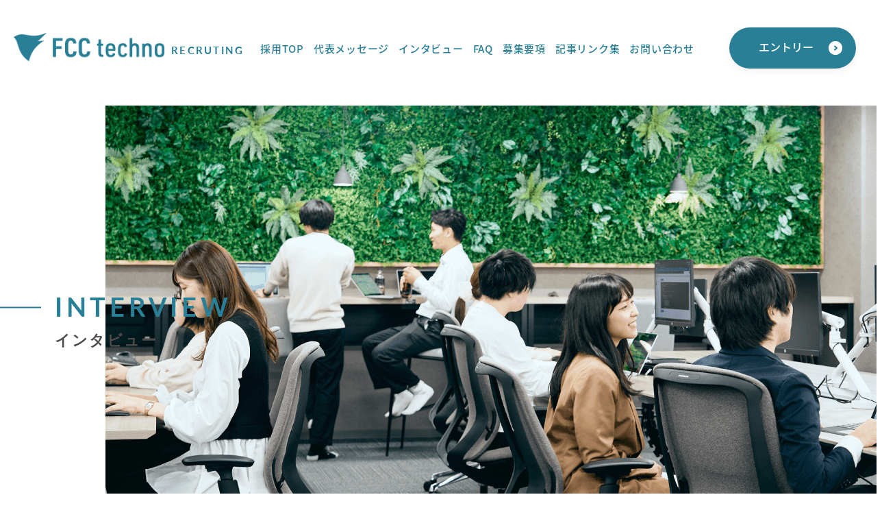

--- FILE ---
content_type: text/html; charset=UTF-8
request_url: https://www.fcctech.jp/recruit/interviewlist/
body_size: 10729
content:


<!doctype html>
<html lang="ja">
<head>
	<!-- Google Tag Manager -->
<script>(function(w,d,s,l,i){w[l]=w[l]||[];w[l].push({'gtm.start':
new Date().getTime(),event:'gtm.js'});var f=d.getElementsByTagName(s)[0],
j=d.createElement(s),dl=l!='dataLayer'?'&l='+l:'';j.async=true;j.src=
'https://www.googletagmanager.com/gtm.js?id='+i+dl;f.parentNode.insertBefore(j,f);
})(window,document,'script','dataLayer','GTM-TDTZVWD');</script>
<!-- End Google Tag Manager -->
<meta charset="UTF-8">
<title>インタビュー - 株式会社FCCテクノ株式会社FCCテクノ</title>
<link rel="apple-touch-icon" href="https://www.fcctech.jp/wp/wp-content/themes/fcctechno/common/images/iphone_icon-precomposed.png" />
<meta property="og:image" content="https://www.fcctech.jp/wp/wp-content/themes/fcctechno/common/images/safe_image.png" />
<link rel="shortcut icon" href="https://www.fcctech.jp/wp/wp-content/themes/fcctechno/favicon.ico" />

		<!-- All in One SEO 4.7.3 - aioseo.com -->
		<meta name="robots" content="max-image-preview:large" />
		<link rel="canonical" href="https://www.fcctech.jp/recruit/interviewlist/" />
		<meta name="generator" content="All in One SEO (AIOSEO) 4.7.3" />

		<!-- Global site tag (gtag.js) - Google Analytics -->
<script async src="https://www.googletagmanager.com/gtag/js?id=UA-44683236-2"></script>
<script>
 window.dataLayer = window.dataLayer || [];
 function gtag(){dataLayer.push(arguments);}
 gtag('js', new Date());

 gtag('config', 'UA-44683236-2');
</script>
		<meta property="og:locale" content="ja_JP" />
		<meta property="og:site_name" content="株式会社FCCテクノ - FCCテクノは、お客様の信頼やご期待に、最先端のテクノロジーでお応えします。現場の方の使いやすさを重視し、ベストソリューションを実現します。" />
		<meta property="og:type" content="article" />
		<meta property="og:title" content="インタビュー - 株式会社FCCテクノ" />
		<meta property="og:url" content="https://www.fcctech.jp/recruit/interviewlist/" />
		<meta property="article:published_time" content="2021-11-12T04:49:56+00:00" />
		<meta property="article:modified_time" content="2021-11-12T04:49:56+00:00" />
		<meta name="twitter:card" content="summary" />
		<meta name="twitter:title" content="インタビュー - 株式会社FCCテクノ" />
		<script type="application/ld+json" class="aioseo-schema">
			{"@context":"https:\/\/schema.org","@graph":[{"@type":"BreadcrumbList","@id":"https:\/\/www.fcctech.jp\/recruit\/interviewlist\/#breadcrumblist","itemListElement":[{"@type":"ListItem","@id":"https:\/\/www.fcctech.jp\/#listItem","position":1,"name":"\u5bb6","item":"https:\/\/www.fcctech.jp\/","nextItem":"https:\/\/www.fcctech.jp\/recruit\/#listItem"},{"@type":"ListItem","@id":"https:\/\/www.fcctech.jp\/recruit\/#listItem","position":2,"name":"\u63a1\u7528\u60c5\u5831","item":"https:\/\/www.fcctech.jp\/recruit\/","nextItem":"https:\/\/www.fcctech.jp\/recruit\/interviewlist\/#listItem","previousItem":"https:\/\/www.fcctech.jp\/#listItem"},{"@type":"ListItem","@id":"https:\/\/www.fcctech.jp\/recruit\/interviewlist\/#listItem","position":3,"name":"\u30a4\u30f3\u30bf\u30d3\u30e5\u30fc","previousItem":"https:\/\/www.fcctech.jp\/recruit\/#listItem"}]},{"@type":"Organization","@id":"https:\/\/www.fcctech.jp\/#organization","name":"FCC\u30c6\u30af\u30ce","description":"FCC\u30c6\u30af\u30ce\u306f\u3001\u304a\u5ba2\u69d8\u306e\u4fe1\u983c\u3084\u3054\u671f\u5f85\u306b\u3001\u6700\u5148\u7aef\u306e\u30c6\u30af\u30ce\u30ed\u30b8\u30fc\u3067\u304a\u5fdc\u3048\u3057\u307e\u3059\u3002\u73fe\u5834\u306e\u65b9\u306e\u4f7f\u3044\u3084\u3059\u3055\u3092\u91cd\u8996\u3057\u3001\u30d9\u30b9\u30c8\u30bd\u30ea\u30e5\u30fc\u30b7\u30e7\u30f3\u3092\u5b9f\u73fe\u3057\u307e\u3059\u3002","url":"https:\/\/www.fcctech.jp\/"},{"@type":"WebPage","@id":"https:\/\/www.fcctech.jp\/recruit\/interviewlist\/#webpage","url":"https:\/\/www.fcctech.jp\/recruit\/interviewlist\/","name":"\u30a4\u30f3\u30bf\u30d3\u30e5\u30fc - \u682a\u5f0f\u4f1a\u793eFCC\u30c6\u30af\u30ce","inLanguage":"ja","isPartOf":{"@id":"https:\/\/www.fcctech.jp\/#website"},"breadcrumb":{"@id":"https:\/\/www.fcctech.jp\/recruit\/interviewlist\/#breadcrumblist"},"datePublished":"2021-11-12T13:49:56+09:00","dateModified":"2021-11-12T13:49:56+09:00"},{"@type":"WebSite","@id":"https:\/\/www.fcctech.jp\/#website","url":"https:\/\/www.fcctech.jp\/","name":"\u682a\u5f0f\u4f1a\u793eFCC\u30c6\u30af\u30ce","description":"FCC\u30c6\u30af\u30ce\u306f\u3001\u304a\u5ba2\u69d8\u306e\u4fe1\u983c\u3084\u3054\u671f\u5f85\u306b\u3001\u6700\u5148\u7aef\u306e\u30c6\u30af\u30ce\u30ed\u30b8\u30fc\u3067\u304a\u5fdc\u3048\u3057\u307e\u3059\u3002\u73fe\u5834\u306e\u65b9\u306e\u4f7f\u3044\u3084\u3059\u3055\u3092\u91cd\u8996\u3057\u3001\u30d9\u30b9\u30c8\u30bd\u30ea\u30e5\u30fc\u30b7\u30e7\u30f3\u3092\u5b9f\u73fe\u3057\u307e\u3059\u3002","inLanguage":"ja","publisher":{"@id":"https:\/\/www.fcctech.jp\/#organization"}}]}
		</script>
		<!-- All in One SEO -->

<link rel='dns-prefetch' href='//code.typesquare.com' />
<link rel="alternate" title="oEmbed (JSON)" type="application/json+oembed" href="https://www.fcctech.jp/wp-json/oembed/1.0/embed?url=https%3A%2F%2Fwww.fcctech.jp%2Frecruit%2Finterviewlist%2F" />
<link rel="alternate" title="oEmbed (XML)" type="text/xml+oembed" href="https://www.fcctech.jp/wp-json/oembed/1.0/embed?url=https%3A%2F%2Fwww.fcctech.jp%2Frecruit%2Finterviewlist%2F&#038;format=xml" />
<style id='wp-img-auto-sizes-contain-inline-css' type='text/css'>
img:is([sizes=auto i],[sizes^="auto," i]){contain-intrinsic-size:3000px 1500px}
/*# sourceURL=wp-img-auto-sizes-contain-inline-css */
</style>
<style id='wp-emoji-styles-inline-css' type='text/css'>

	img.wp-smiley, img.emoji {
		display: inline !important;
		border: none !important;
		box-shadow: none !important;
		height: 1em !important;
		width: 1em !important;
		margin: 0 0.07em !important;
		vertical-align: -0.1em !important;
		background: none !important;
		padding: 0 !important;
	}
/*# sourceURL=wp-emoji-styles-inline-css */
</style>
<style id='wp-block-library-inline-css' type='text/css'>
:root{--wp-block-synced-color:#7a00df;--wp-block-synced-color--rgb:122,0,223;--wp-bound-block-color:var(--wp-block-synced-color);--wp-editor-canvas-background:#ddd;--wp-admin-theme-color:#007cba;--wp-admin-theme-color--rgb:0,124,186;--wp-admin-theme-color-darker-10:#006ba1;--wp-admin-theme-color-darker-10--rgb:0,107,160.5;--wp-admin-theme-color-darker-20:#005a87;--wp-admin-theme-color-darker-20--rgb:0,90,135;--wp-admin-border-width-focus:2px}@media (min-resolution:192dpi){:root{--wp-admin-border-width-focus:1.5px}}.wp-element-button{cursor:pointer}:root .has-very-light-gray-background-color{background-color:#eee}:root .has-very-dark-gray-background-color{background-color:#313131}:root .has-very-light-gray-color{color:#eee}:root .has-very-dark-gray-color{color:#313131}:root .has-vivid-green-cyan-to-vivid-cyan-blue-gradient-background{background:linear-gradient(135deg,#00d084,#0693e3)}:root .has-purple-crush-gradient-background{background:linear-gradient(135deg,#34e2e4,#4721fb 50%,#ab1dfe)}:root .has-hazy-dawn-gradient-background{background:linear-gradient(135deg,#faaca8,#dad0ec)}:root .has-subdued-olive-gradient-background{background:linear-gradient(135deg,#fafae1,#67a671)}:root .has-atomic-cream-gradient-background{background:linear-gradient(135deg,#fdd79a,#004a59)}:root .has-nightshade-gradient-background{background:linear-gradient(135deg,#330968,#31cdcf)}:root .has-midnight-gradient-background{background:linear-gradient(135deg,#020381,#2874fc)}:root{--wp--preset--font-size--normal:16px;--wp--preset--font-size--huge:42px}.has-regular-font-size{font-size:1em}.has-larger-font-size{font-size:2.625em}.has-normal-font-size{font-size:var(--wp--preset--font-size--normal)}.has-huge-font-size{font-size:var(--wp--preset--font-size--huge)}.has-text-align-center{text-align:center}.has-text-align-left{text-align:left}.has-text-align-right{text-align:right}.has-fit-text{white-space:nowrap!important}#end-resizable-editor-section{display:none}.aligncenter{clear:both}.items-justified-left{justify-content:flex-start}.items-justified-center{justify-content:center}.items-justified-right{justify-content:flex-end}.items-justified-space-between{justify-content:space-between}.screen-reader-text{border:0;clip-path:inset(50%);height:1px;margin:-1px;overflow:hidden;padding:0;position:absolute;width:1px;word-wrap:normal!important}.screen-reader-text:focus{background-color:#ddd;clip-path:none;color:#444;display:block;font-size:1em;height:auto;left:5px;line-height:normal;padding:15px 23px 14px;text-decoration:none;top:5px;width:auto;z-index:100000}html :where(.has-border-color){border-style:solid}html :where([style*=border-top-color]){border-top-style:solid}html :where([style*=border-right-color]){border-right-style:solid}html :where([style*=border-bottom-color]){border-bottom-style:solid}html :where([style*=border-left-color]){border-left-style:solid}html :where([style*=border-width]){border-style:solid}html :where([style*=border-top-width]){border-top-style:solid}html :where([style*=border-right-width]){border-right-style:solid}html :where([style*=border-bottom-width]){border-bottom-style:solid}html :where([style*=border-left-width]){border-left-style:solid}html :where(img[class*=wp-image-]){height:auto;max-width:100%}:where(figure){margin:0 0 1em}html :where(.is-position-sticky){--wp-admin--admin-bar--position-offset:var(--wp-admin--admin-bar--height,0px)}@media screen and (max-width:600px){html :where(.is-position-sticky){--wp-admin--admin-bar--position-offset:0px}}

/*# sourceURL=wp-block-library-inline-css */
</style><style id='global-styles-inline-css' type='text/css'>
:root{--wp--preset--aspect-ratio--square: 1;--wp--preset--aspect-ratio--4-3: 4/3;--wp--preset--aspect-ratio--3-4: 3/4;--wp--preset--aspect-ratio--3-2: 3/2;--wp--preset--aspect-ratio--2-3: 2/3;--wp--preset--aspect-ratio--16-9: 16/9;--wp--preset--aspect-ratio--9-16: 9/16;--wp--preset--color--black: #000000;--wp--preset--color--cyan-bluish-gray: #abb8c3;--wp--preset--color--white: #ffffff;--wp--preset--color--pale-pink: #f78da7;--wp--preset--color--vivid-red: #cf2e2e;--wp--preset--color--luminous-vivid-orange: #ff6900;--wp--preset--color--luminous-vivid-amber: #fcb900;--wp--preset--color--light-green-cyan: #7bdcb5;--wp--preset--color--vivid-green-cyan: #00d084;--wp--preset--color--pale-cyan-blue: #8ed1fc;--wp--preset--color--vivid-cyan-blue: #0693e3;--wp--preset--color--vivid-purple: #9b51e0;--wp--preset--gradient--vivid-cyan-blue-to-vivid-purple: linear-gradient(135deg,rgb(6,147,227) 0%,rgb(155,81,224) 100%);--wp--preset--gradient--light-green-cyan-to-vivid-green-cyan: linear-gradient(135deg,rgb(122,220,180) 0%,rgb(0,208,130) 100%);--wp--preset--gradient--luminous-vivid-amber-to-luminous-vivid-orange: linear-gradient(135deg,rgb(252,185,0) 0%,rgb(255,105,0) 100%);--wp--preset--gradient--luminous-vivid-orange-to-vivid-red: linear-gradient(135deg,rgb(255,105,0) 0%,rgb(207,46,46) 100%);--wp--preset--gradient--very-light-gray-to-cyan-bluish-gray: linear-gradient(135deg,rgb(238,238,238) 0%,rgb(169,184,195) 100%);--wp--preset--gradient--cool-to-warm-spectrum: linear-gradient(135deg,rgb(74,234,220) 0%,rgb(151,120,209) 20%,rgb(207,42,186) 40%,rgb(238,44,130) 60%,rgb(251,105,98) 80%,rgb(254,248,76) 100%);--wp--preset--gradient--blush-light-purple: linear-gradient(135deg,rgb(255,206,236) 0%,rgb(152,150,240) 100%);--wp--preset--gradient--blush-bordeaux: linear-gradient(135deg,rgb(254,205,165) 0%,rgb(254,45,45) 50%,rgb(107,0,62) 100%);--wp--preset--gradient--luminous-dusk: linear-gradient(135deg,rgb(255,203,112) 0%,rgb(199,81,192) 50%,rgb(65,88,208) 100%);--wp--preset--gradient--pale-ocean: linear-gradient(135deg,rgb(255,245,203) 0%,rgb(182,227,212) 50%,rgb(51,167,181) 100%);--wp--preset--gradient--electric-grass: linear-gradient(135deg,rgb(202,248,128) 0%,rgb(113,206,126) 100%);--wp--preset--gradient--midnight: linear-gradient(135deg,rgb(2,3,129) 0%,rgb(40,116,252) 100%);--wp--preset--font-size--small: 13px;--wp--preset--font-size--medium: 20px;--wp--preset--font-size--large: 36px;--wp--preset--font-size--x-large: 42px;--wp--preset--spacing--20: 0.44rem;--wp--preset--spacing--30: 0.67rem;--wp--preset--spacing--40: 1rem;--wp--preset--spacing--50: 1.5rem;--wp--preset--spacing--60: 2.25rem;--wp--preset--spacing--70: 3.38rem;--wp--preset--spacing--80: 5.06rem;--wp--preset--shadow--natural: 6px 6px 9px rgba(0, 0, 0, 0.2);--wp--preset--shadow--deep: 12px 12px 50px rgba(0, 0, 0, 0.4);--wp--preset--shadow--sharp: 6px 6px 0px rgba(0, 0, 0, 0.2);--wp--preset--shadow--outlined: 6px 6px 0px -3px rgb(255, 255, 255), 6px 6px rgb(0, 0, 0);--wp--preset--shadow--crisp: 6px 6px 0px rgb(0, 0, 0);}:where(.is-layout-flex){gap: 0.5em;}:where(.is-layout-grid){gap: 0.5em;}body .is-layout-flex{display: flex;}.is-layout-flex{flex-wrap: wrap;align-items: center;}.is-layout-flex > :is(*, div){margin: 0;}body .is-layout-grid{display: grid;}.is-layout-grid > :is(*, div){margin: 0;}:where(.wp-block-columns.is-layout-flex){gap: 2em;}:where(.wp-block-columns.is-layout-grid){gap: 2em;}:where(.wp-block-post-template.is-layout-flex){gap: 1.25em;}:where(.wp-block-post-template.is-layout-grid){gap: 1.25em;}.has-black-color{color: var(--wp--preset--color--black) !important;}.has-cyan-bluish-gray-color{color: var(--wp--preset--color--cyan-bluish-gray) !important;}.has-white-color{color: var(--wp--preset--color--white) !important;}.has-pale-pink-color{color: var(--wp--preset--color--pale-pink) !important;}.has-vivid-red-color{color: var(--wp--preset--color--vivid-red) !important;}.has-luminous-vivid-orange-color{color: var(--wp--preset--color--luminous-vivid-orange) !important;}.has-luminous-vivid-amber-color{color: var(--wp--preset--color--luminous-vivid-amber) !important;}.has-light-green-cyan-color{color: var(--wp--preset--color--light-green-cyan) !important;}.has-vivid-green-cyan-color{color: var(--wp--preset--color--vivid-green-cyan) !important;}.has-pale-cyan-blue-color{color: var(--wp--preset--color--pale-cyan-blue) !important;}.has-vivid-cyan-blue-color{color: var(--wp--preset--color--vivid-cyan-blue) !important;}.has-vivid-purple-color{color: var(--wp--preset--color--vivid-purple) !important;}.has-black-background-color{background-color: var(--wp--preset--color--black) !important;}.has-cyan-bluish-gray-background-color{background-color: var(--wp--preset--color--cyan-bluish-gray) !important;}.has-white-background-color{background-color: var(--wp--preset--color--white) !important;}.has-pale-pink-background-color{background-color: var(--wp--preset--color--pale-pink) !important;}.has-vivid-red-background-color{background-color: var(--wp--preset--color--vivid-red) !important;}.has-luminous-vivid-orange-background-color{background-color: var(--wp--preset--color--luminous-vivid-orange) !important;}.has-luminous-vivid-amber-background-color{background-color: var(--wp--preset--color--luminous-vivid-amber) !important;}.has-light-green-cyan-background-color{background-color: var(--wp--preset--color--light-green-cyan) !important;}.has-vivid-green-cyan-background-color{background-color: var(--wp--preset--color--vivid-green-cyan) !important;}.has-pale-cyan-blue-background-color{background-color: var(--wp--preset--color--pale-cyan-blue) !important;}.has-vivid-cyan-blue-background-color{background-color: var(--wp--preset--color--vivid-cyan-blue) !important;}.has-vivid-purple-background-color{background-color: var(--wp--preset--color--vivid-purple) !important;}.has-black-border-color{border-color: var(--wp--preset--color--black) !important;}.has-cyan-bluish-gray-border-color{border-color: var(--wp--preset--color--cyan-bluish-gray) !important;}.has-white-border-color{border-color: var(--wp--preset--color--white) !important;}.has-pale-pink-border-color{border-color: var(--wp--preset--color--pale-pink) !important;}.has-vivid-red-border-color{border-color: var(--wp--preset--color--vivid-red) !important;}.has-luminous-vivid-orange-border-color{border-color: var(--wp--preset--color--luminous-vivid-orange) !important;}.has-luminous-vivid-amber-border-color{border-color: var(--wp--preset--color--luminous-vivid-amber) !important;}.has-light-green-cyan-border-color{border-color: var(--wp--preset--color--light-green-cyan) !important;}.has-vivid-green-cyan-border-color{border-color: var(--wp--preset--color--vivid-green-cyan) !important;}.has-pale-cyan-blue-border-color{border-color: var(--wp--preset--color--pale-cyan-blue) !important;}.has-vivid-cyan-blue-border-color{border-color: var(--wp--preset--color--vivid-cyan-blue) !important;}.has-vivid-purple-border-color{border-color: var(--wp--preset--color--vivid-purple) !important;}.has-vivid-cyan-blue-to-vivid-purple-gradient-background{background: var(--wp--preset--gradient--vivid-cyan-blue-to-vivid-purple) !important;}.has-light-green-cyan-to-vivid-green-cyan-gradient-background{background: var(--wp--preset--gradient--light-green-cyan-to-vivid-green-cyan) !important;}.has-luminous-vivid-amber-to-luminous-vivid-orange-gradient-background{background: var(--wp--preset--gradient--luminous-vivid-amber-to-luminous-vivid-orange) !important;}.has-luminous-vivid-orange-to-vivid-red-gradient-background{background: var(--wp--preset--gradient--luminous-vivid-orange-to-vivid-red) !important;}.has-very-light-gray-to-cyan-bluish-gray-gradient-background{background: var(--wp--preset--gradient--very-light-gray-to-cyan-bluish-gray) !important;}.has-cool-to-warm-spectrum-gradient-background{background: var(--wp--preset--gradient--cool-to-warm-spectrum) !important;}.has-blush-light-purple-gradient-background{background: var(--wp--preset--gradient--blush-light-purple) !important;}.has-blush-bordeaux-gradient-background{background: var(--wp--preset--gradient--blush-bordeaux) !important;}.has-luminous-dusk-gradient-background{background: var(--wp--preset--gradient--luminous-dusk) !important;}.has-pale-ocean-gradient-background{background: var(--wp--preset--gradient--pale-ocean) !important;}.has-electric-grass-gradient-background{background: var(--wp--preset--gradient--electric-grass) !important;}.has-midnight-gradient-background{background: var(--wp--preset--gradient--midnight) !important;}.has-small-font-size{font-size: var(--wp--preset--font-size--small) !important;}.has-medium-font-size{font-size: var(--wp--preset--font-size--medium) !important;}.has-large-font-size{font-size: var(--wp--preset--font-size--large) !important;}.has-x-large-font-size{font-size: var(--wp--preset--font-size--x-large) !important;}
/*# sourceURL=global-styles-inline-css */
</style>

<style id='classic-theme-styles-inline-css' type='text/css'>
/*! This file is auto-generated */
.wp-block-button__link{color:#fff;background-color:#32373c;border-radius:9999px;box-shadow:none;text-decoration:none;padding:calc(.667em + 2px) calc(1.333em + 2px);font-size:1.125em}.wp-block-file__button{background:#32373c;color:#fff;text-decoration:none}
/*# sourceURL=/wp-includes/css/classic-themes.min.css */
</style>
<link rel='stylesheet' id='wp-pagenavi-css' href='https://www.fcctech.jp/wp/wp-content/plugins/wp-pagenavi/pagenavi-css.css?ver=2.70' type='text/css' media='all' />
<script type="text/javascript" src="https://www.fcctech.jp/wp/wp-content/themes/fcctechno/common/js/jquery-1.11.3.min.js?ver=6.9" id="jquery-js"></script>
<script type="text/javascript" src="//code.typesquare.com/static/5b0e3c4aee6847bda5a036abac1e024a/ts307f.js?fadein=0&amp;ver=2.0.4" id="typesquare_std-js"></script>
<link rel="https://api.w.org/" href="https://www.fcctech.jp/wp-json/" /><link rel="alternate" title="JSON" type="application/json" href="https://www.fcctech.jp/wp-json/wp/v2/pages/66" /><link rel="EditURI" type="application/rsd+xml" title="RSD" href="https://www.fcctech.jp/wp/xmlrpc.php?rsd" />
<meta name="generator" content="WordPress 6.9" />
<link rel='shortlink' href='https://www.fcctech.jp/?p=66' />
<!--[if lt IE 9]>
<script src="http://html5shiv.googlecode.com/svn/trunk/html5.js"></script>
<script src="http://css3-mediaqueries-js.googlecode.com/svn/trunk/css3-mediaqueries.js"></script>
<![endif]-->
<link href="https://www.fcctech.jp/wp/wp-content/themes/fcctechno/common/css/select_basic.css" rel="stylesheet" type="text/css">
<script>
  (function(d) {
    var config = {
      kitId: 'yon4qri',
      scriptTimeout: 3000,
      async: true
    },
    h=d.documentElement,t=setTimeout(function(){h.className=h.className.replace(/\bwf-loading\b/g,"")+" wf-inactive";},config.scriptTimeout),tk=d.createElement("script"),f=false,s=d.getElementsByTagName("script")[0],a;h.className+=" wf-loading";tk.src='https://use.typekit.net/'+config.kitId+'.js';tk.async=true;tk.onload=tk.onreadystatechange=function(){a=this.readyState;if(f||a&&a!="complete"&&a!="loaded")return;f=true;clearTimeout(t);try{Typekit.load(config)}catch(e){}};s.parentNode.insertBefore(tk,s)
  })(document);
</script>
</head>

<body id="recruit">
	<!-- Google Tag Manager (noscript) -->
<noscript><iframe src="https://www.googletagmanager.com/ns.html?id=GTM-TDTZVWD"
height="0" width="0" style="display:none;visibility:hidden"></iframe></noscript>
<!-- End Google Tag Manager (noscript) -->



<header id="recruit_base">
<a href="https://www.fcctech.jp"><h1>FCCテクノ</h1></a>
<h2 class="text_lato text_green">RECRUTING</h2>
<div class="s_menu">
<span></span>
<span></span>
<span></span>
</div>
<nav id="mainnavi">
<div class="navibox">
<ul class="navi01" itemscope itemtype="http://schema.org/SiteNavigationElement">
<li itemprop="name"><a href="https://www.fcctech.jp/recruit/" class="text_source text_green" itemprop="url">採用TOP</a></li>
<li itemprop="name"><a href="https://www.fcctech.jp/recruit/message/" class="text_source text_green" itemprop="url">代表メッセージ</a></li>
<li itemprop="name"><a href="https://www.fcctech.jp/recruit/interviewlist/" class="text_source text_green" itemprop="url">インタビュー</a></li>
<!-- <li itemprop="name"><a href="https://www.fcctech.jp/recruit/numbers/" class="text_source text_green" itemprop="url">数字で見るFCCテクノ</a></li>  -->
<li itemprop="name"><a href="https://www.fcctech.jp/recruit/faq/" class="text_source text_green" itemprop="url">FAQ</a></li>
<li itemprop="name"><a href="https://www.fcctech.jp/recruit/joblist/" class="text_source text_green" itemprop="url">募集要項</a></li>
	<li itemprop="name"><a href="https://lp-family.fcctech.jp/recruit-link-collection" class="text_source text_green" itemprop="url">記事リンク集</a></li>
<li itemprop="name"><a href="https://www.fcctech.jp/recruit/contact/" class="text_source text_green" itemprop="url">お問い合わせ</a></li>
</ul>
<ul class="sns sp">
<li><a href="https://www.fcctech.jp/blog/" class="text_lato">BLOG</a></li>
<li><a href="https://www.facebook.com/fcctechno1/" target="_blank" class="text_lato">facebook</a></li>
</ul>
</div>
<a href="https://www.fcctech.jp/recruit/entry/" class="contact_btn text_source">エントリー</a>
</nav>
</header>



<div id="containar">


<section id="recruit_pagetitle">
<div class="main_img"><img src="https://www.fcctech.jp/wp/wp-content/themes/fcctechno/recruit/interview/images/pagetitle_back.png" width="1350" height="640" alt="インタビュー" class="retina"></div>
<h1><span class="en text_lato text_green">INTERVIEW</span>インタビュー</h1>
</section>



<div id="contents">



<section class="box01">
<div class="wrapbox02">

<ul class="interview_list">
<li>
<a href="https://www.fcctech.jp/interview/s-mori/" class="interview01">
<div class="interview_img"><img src="https://www.fcctech.jp/wp/wp-content/uploads/2025/01/DSC03640_1枚目_掲載用（サムネ）.jpg" width="336" height="420" alt=""></div><div class="interview_info">
<h4 class="text_source">現場・経営それぞれの視点を持ち、お客様と共に課題を見つめ組織を変えていく</h4><dl class="name text_green">
<dt class="text_source"> 【キャリア採用】2024年入社</dt><dt class="text_source"> コンサルタント</dt><dd class="text_lato">S.MORI</dd>
</dl>
</div>
</a>
</li>
<li>
<a href="https://www.fcctech.jp/interview/n-azuma/" class="interview01">
<div class="interview_img"><img src="https://www.fcctech.jp/wp/wp-content/uploads/2024/10/azuma_672-840_v2-scaled.jpg" width="336" height="420" alt=""></div><div class="interview_info">
<h4 class="text_source">開発未経験でも、長期インターンで入社後の不安が軽減された</h4><dl class="name text_green">
<dt class="text_source"> 【新卒採用】2023年入社</dt><dt class="text_source"> エンジニア</dt><dd class="text_lato">N.AZUMA</dd>
</dl>
</div>
</a>
</li>
<li>
<a href="https://www.fcctech.jp/interview/t-kido/" class="interview01">
<div class="interview_img"><img src="https://www.fcctech.jp/wp/wp-content/uploads/2024/10/kido_672-840.jpg" width="336" height="420" alt=""></div><div class="interview_info">
<h4 class="text_source">会社に依存せずに、どこに行っても戦えるエンジニアになることが目標</h4><dl class="name text_green">
<dt class="text_source"> 【新卒採用】2023年入社</dt><dt class="text_source"> エンジニア</dt><dd class="text_lato">T.KIDO</dd>
</dl>
</div>
</a>
</li>
<li>
<a href="https://www.fcctech.jp/interview/a-ogura/" class="interview01">
<div class="interview_img"><img src="https://www.fcctech.jp/wp/wp-content/uploads/2024/10/ogura_672-840_v2.jpg" width="336" height="420" alt=""></div><div class="interview_info">
<h4 class="text_source">誰に相談しても否定せず一度受け止めてくれる安心感がある組織</h4><dl class="name text_green">
<dt class="text_source"> 【新卒採用】2023年入社</dt><dt class="text_source"> エンジニア</dt><dd class="text_lato">A.OGURA</dd>
</dl>
</div>
</a>
</li>
<li>
<a href="https://www.fcctech.jp/interview/y-hayashi/" class="interview01">
<div class="interview_img"><img src="https://www.fcctech.jp/wp/wp-content/uploads/2024/10/hayashi_672-840_v2.jpg" width="336" height="420" alt=""></div><div class="interview_info">
<h4 class="text_source">個人の意思が尊重されるFCCで、自分ならではの活躍の場を見つけたい</h4><dl class="name text_green">
<dt class="text_source"> 【新卒採用】2023年入社</dt><dt class="text_source"> エンジニア</dt><dd class="text_lato">Y.HAYASHI</dd>
</dl>
</div>
</a>
</li>
<li>
<a href="https://www.fcctech.jp/interview/k-tomomura/" class="interview01">
<div class="interview_img"><img src="https://www.fcctech.jp/wp/wp-content/uploads/2025/01/DSC04325_1枚目_掲載用（サムネ）.jpg" width="336" height="420" alt=""></div><div class="interview_info">
<h4 class="text_source">話せる開発者への道をひらくために、私は挑戦を選ぶ</h4><dl class="name text_green">
<dt class="text_source"> 【キャリア採用】2023年入社</dt><dt class="text_source"> エンジニア</dt><dd class="text_lato">K.TOMOMURA</dd>
</dl>
</div>
</a>
</li>
<li>
<a href="https://www.fcctech.jp/interview/r-hata/" class="interview01">
<div class="interview_img"><img src="https://www.fcctech.jp/wp/wp-content/uploads/2024/12/畑さん_1枚目_掲載用（サムネ_v2）.jpg" width="336" height="420" alt=""></div><div class="interview_info">
<h4 class="text_source">家族との時間・キャリアの挑戦どちらも諦めない。妥協せずに見つけられた場所</h4><dl class="name text_green">
<dt class="text_source"> 【キャリア採用】2023年入社</dt><dt class="text_source"> コンサルタント</dt><dd class="text_lato">R.HATA</dd>
</dl>
</div>
</a>
</li>
<li>
<a href="https://www.fcctech.jp/interview/t-haruguchi/" class="interview01">
<div class="interview_img"><img src="https://www.fcctech.jp/wp/wp-content/uploads/2024/12/サムネ_DSC03060_1枚目_v2.jpg" width="336" height="420" alt=""></div><div class="interview_info">
<h4 class="text_source">高品質かつスピード感のある開発ができるチームを、自分の手でつくっていきたい</h4><dl class="name text_green">
<dt class="text_source"> 【キャリア採用】2023年入社</dt><dt class="text_source"> エンジニア</dt><dd class="text_lato">T.HARUGUCHI</dd>
</dl>
</div>
</a>
</li>
<li>
<a href="https://www.fcctech.jp/interview/t-nakata/" class="interview01">
<div class="interview_img"><img src="https://www.fcctech.jp/wp/wp-content/uploads/2025/02/DSC04230_1枚目_掲載用（サムネ）.jpg" width="336" height="420" alt=""></div><div class="interview_info">
<h4 class="text_source">職員一人ひとりが豊かにしなやかに生きていく。FCCらしくあるための組織づくりこそ私の役割</h4><dl class="name text_green">
<dt class="text_source"> 【キャリア採用】2022年入社</dt><dt class="text_source"> コンサルタント/PM</dt><dd class="text_lato">T.NAKATA</dd>
</dl>
</div>
</a>
</li>
</ul>

</div>
</section>




<div class='wp-pagenavi' role='navigation'>
<span class='pages'>1 / 3</span><span aria-current='page' class='current'>1</span><a class="page larger" title="ページ 2" href="https://www.fcctech.jp/recruit/interviewlist/page/2/">2</a><a class="page larger" title="ページ 3" href="https://www.fcctech.jp/recruit/interviewlist/page/3/">3</a><a class="nextpostslink" rel="next" aria-label="次のページ" href="https://www.fcctech.jp/recruit/interviewlist/page/2/">NEXT</a>
</div>


</div>
<!--contents-->




<section id="recruit_entry">
<picture class="entry_back"><source type="image/webp" srcset="https://www.fcctech.jp/wp/wp-content/themes/fcctechno/common/images/contact_back.webp"><img src="https://www.fcctech.jp/wp/wp-content/themes/fcctechno/common/images/contact_back.png" width="1500" height="567" alt="応募する" class="retina"></picture>

<div class="entry01">
<h1><span class="en text_lato">ENTRY</span>応募する</h1>
<p class="text01 text_source">皆さんとお会いできることを楽しみにしています。<br>
お気軽にご応募ください。</p>
<a href="https://www.fcctech.jp/recruit/entry/" class="btn01 text_lato text_green">ENTRY</a>
</div>

</section>



<footer>
<div class="footer_wrap">

<h1>FCCテクノ</h1>
<div class="navibox">
<ul class="footer_navi01" itemscope itemtype="http://schema.org/SiteNavigationElement">
<li itemprop="name"><a href="https://www.fcctech.jp/recruit/message/" class="text_source text_green" itemprop="url">メッセージ</a></li>
<li itemprop="name"><a href="https://www.fcctech.jp/recruit/interview/" class="text_source text_green" itemprop="url">インタビュー</a></li>
<!--　<li itemprop="name"><a href="https://www.fcctech.jp/recruit/numbers/" class="text_source text_green" itemprop="url">数字で見るFCCテクノ</a></li>  -->
<li itemprop="name"><a href="https://www.fcctech.jp/recruit/faq/" class="text_source text_green" itemprop="url">よくある質問</a></li>
<li itemprop="name"><a href="https://www.fcctech.jp/recruit/joblist/" class="text_source text_green" itemprop="url">募集要項</a></li>
<li itemprop="name"><a href="https://lp-family.fcctech.jp/recruit-link-collection" class="text_source text_green" itemprop="url">採用関連リンク集</a></li>
<li itemprop="name"><a href="https://www.fcctech.jp/recruit/contact/" class="text_source text_green" itemprop="url">お問い合わせ</a></li>
</ul>
<a href="https://www.fcctech.jp/recruit/entry/" class="contact_btn text_source text_green">エントリー</a>
</div>

<div class="box01">
<dl class="address">
<dt class="text_source">〒815-0033 福岡県福岡市南区大橋４丁目25-30 <br class="sp">ベルエール大橋 2F</dt>
<dd class="text_lato text_green"><a href="tel:092-541-3966" class="tel01 text_lato text_green">tel.092-541-3966</a></dd>
</dl>

<div class="privacy">
<ul class="privacy_list">
<li><a href="https://privacymark.jp/" target="_blank"><img src="https://www.fcctech.jp/wp/wp-content/themes/fcctechno/common/images/footer_icon01.png" width="70" height="72" alt="" class="retina"></a></li>
<li><img src="https://www.fcctech.jp/wp/wp-content/themes/fcctechno/common/images/footer_icon02.png" width="130" height="76" alt="" class="retina"></li>
<li><a href="https://www.fcctech.co.jp/recruit/#iCD" target="_blank"><img src="https://www.fcctech.jp/wp/wp-content/themes/fcctechno/common/images/footer_icon03.png" width="75" height="76" alt="" class="retina"></a></li>
</ul>
<ul class="privacy_link">
<li><a href="https://www.fcctech.jp/wp/wp-content/themes/fcctechno/common/images/dx_info.pdf" class="text_source" target="_blank">当社のDX事業について</a></li>
<li><a href="https://lp-family.fcctech.jp/dx-history" target="_blank" class="text_source">DXの歩み</a></li>
<li><a href="https://www.fcctech.jp/wp/wp-content/themes/fcctechno/common/images/margin20201031.pdf" class="text_source" target="_blank">労働者派遣事業に関するマージン率等の情報公開について</a></li>
<li><a href="https://www.fcctech.jp/security/" class="text_source">情報セキュリティ方針</a></li>
<li><a href="https://www.fcctech.jp/privacy/" class="text_source">個人情報保護方針</a></li>
</ul>
</div>
</div>

<p class="copyright text_lato text_green">© FCC TECHNO INC. All Rights Reserved.</p>

</div>
</footer>



</div>
<!--containar-->


<script type="text/javascript" src="https://www.fcctech.jp/wp/wp-content/themes/fcctechno/common/js/jquery.easing.1.3.js"></script>
<script type="text/javascript" src="https://www.fcctech.jp/wp/wp-content/themes/fcctechno/common/js/viewport.js"></script>
<script type="text/javascript" src="https://www.fcctech.jp/wp/wp-content/themes/fcctechno/common/js/retina.js"></script>
<script type="text/javascript" src="https://www.fcctech.jp/wp/wp-content/themes/fcctechno/common/js/base.js"></script>
<script type="text/javascript" src="https://www.fcctech.jp/wp/wp-content/themes/fcctechno/common/js/basic.js"></script>


<script type="speculationrules">
{"prefetch":[{"source":"document","where":{"and":[{"href_matches":"/*"},{"not":{"href_matches":["/wp/wp-*.php","/wp/wp-admin/*","/wp/wp-content/uploads/*","/wp/wp-content/*","/wp/wp-content/plugins/*","/wp/wp-content/themes/fcctechno/*","/*\\?(.+)"]}},{"not":{"selector_matches":"a[rel~=\"nofollow\"]"}},{"not":{"selector_matches":".no-prefetch, .no-prefetch a"}}]},"eagerness":"conservative"}]}
</script>
<script id="wp-emoji-settings" type="application/json">
{"baseUrl":"https://s.w.org/images/core/emoji/17.0.2/72x72/","ext":".png","svgUrl":"https://s.w.org/images/core/emoji/17.0.2/svg/","svgExt":".svg","source":{"concatemoji":"https://www.fcctech.jp/wp/wp-includes/js/wp-emoji-release.min.js?ver=6.9"}}
</script>
<script type="module">
/* <![CDATA[ */
/*! This file is auto-generated */
const a=JSON.parse(document.getElementById("wp-emoji-settings").textContent),o=(window._wpemojiSettings=a,"wpEmojiSettingsSupports"),s=["flag","emoji"];function i(e){try{var t={supportTests:e,timestamp:(new Date).valueOf()};sessionStorage.setItem(o,JSON.stringify(t))}catch(e){}}function c(e,t,n){e.clearRect(0,0,e.canvas.width,e.canvas.height),e.fillText(t,0,0);t=new Uint32Array(e.getImageData(0,0,e.canvas.width,e.canvas.height).data);e.clearRect(0,0,e.canvas.width,e.canvas.height),e.fillText(n,0,0);const a=new Uint32Array(e.getImageData(0,0,e.canvas.width,e.canvas.height).data);return t.every((e,t)=>e===a[t])}function p(e,t){e.clearRect(0,0,e.canvas.width,e.canvas.height),e.fillText(t,0,0);var n=e.getImageData(16,16,1,1);for(let e=0;e<n.data.length;e++)if(0!==n.data[e])return!1;return!0}function u(e,t,n,a){switch(t){case"flag":return n(e,"\ud83c\udff3\ufe0f\u200d\u26a7\ufe0f","\ud83c\udff3\ufe0f\u200b\u26a7\ufe0f")?!1:!n(e,"\ud83c\udde8\ud83c\uddf6","\ud83c\udde8\u200b\ud83c\uddf6")&&!n(e,"\ud83c\udff4\udb40\udc67\udb40\udc62\udb40\udc65\udb40\udc6e\udb40\udc67\udb40\udc7f","\ud83c\udff4\u200b\udb40\udc67\u200b\udb40\udc62\u200b\udb40\udc65\u200b\udb40\udc6e\u200b\udb40\udc67\u200b\udb40\udc7f");case"emoji":return!a(e,"\ud83e\u1fac8")}return!1}function f(e,t,n,a){let r;const o=(r="undefined"!=typeof WorkerGlobalScope&&self instanceof WorkerGlobalScope?new OffscreenCanvas(300,150):document.createElement("canvas")).getContext("2d",{willReadFrequently:!0}),s=(o.textBaseline="top",o.font="600 32px Arial",{});return e.forEach(e=>{s[e]=t(o,e,n,a)}),s}function r(e){var t=document.createElement("script");t.src=e,t.defer=!0,document.head.appendChild(t)}a.supports={everything:!0,everythingExceptFlag:!0},new Promise(t=>{let n=function(){try{var e=JSON.parse(sessionStorage.getItem(o));if("object"==typeof e&&"number"==typeof e.timestamp&&(new Date).valueOf()<e.timestamp+604800&&"object"==typeof e.supportTests)return e.supportTests}catch(e){}return null}();if(!n){if("undefined"!=typeof Worker&&"undefined"!=typeof OffscreenCanvas&&"undefined"!=typeof URL&&URL.createObjectURL&&"undefined"!=typeof Blob)try{var e="postMessage("+f.toString()+"("+[JSON.stringify(s),u.toString(),c.toString(),p.toString()].join(",")+"));",a=new Blob([e],{type:"text/javascript"});const r=new Worker(URL.createObjectURL(a),{name:"wpTestEmojiSupports"});return void(r.onmessage=e=>{i(n=e.data),r.terminate(),t(n)})}catch(e){}i(n=f(s,u,c,p))}t(n)}).then(e=>{for(const n in e)a.supports[n]=e[n],a.supports.everything=a.supports.everything&&a.supports[n],"flag"!==n&&(a.supports.everythingExceptFlag=a.supports.everythingExceptFlag&&a.supports[n]);var t;a.supports.everythingExceptFlag=a.supports.everythingExceptFlag&&!a.supports.flag,a.supports.everything||((t=a.source||{}).concatemoji?r(t.concatemoji):t.wpemoji&&t.twemoji&&(r(t.twemoji),r(t.wpemoji)))});
//# sourceURL=https://www.fcctech.jp/wp/wp-includes/js/wp-emoji-loader.min.js
/* ]]> */
</script>
</body>
</html>

--- FILE ---
content_type: text/css
request_url: https://www.fcctech.jp/wp/wp-content/themes/fcctechno/common/css/select_basic.css
body_size: 93
content:
@charset "utf-8";
/* CSS Document */

@import url("reset.css") screen and (min-width:0px) and (max-width: 10000px);
@import url("scroll-hint.css") screen and (min-width:0px) and (max-width: 740px);

@import url("basic.css") screen and (min-width:740px) and (max-width: 10000px);
@import url("base.css") screen and (min-width:740px) and (max-width: 10000px);
@import url("common.css") screen and (min-width:740px) and (max-width: 10000px);

@import url("basic_s.css") screen and (min-width:0px) and (max-width: 739px);
@import url("base_s.css") screen and (min-width:0px) and (max-width: 739px);
@import url("common_s.css") screen and (min-width:0px) and (max-width: 739px);

--- FILE ---
content_type: text/css
request_url: https://www.fcctech.jp/wp/wp-content/themes/fcctechno/common/css/basic.css
body_size: 12870
content:
@charset "UTF-8";
header h1 {
    width:235px;
    height:46px;
    top:54px;
    left:50px;
    background-image:url("../images/logo.png");
}
#contact {
    margin-top:180px;
}
#containar {
	float:left;
	width:100%;
	position:relative;
	z-index:0;
}
#recruit_containar {
	float:left;
	width:100%;
	position:relative;
	z-index:0;
}
#contents {
	float:left;
	width:100%;
	position:relative;
}
/******************** ページタイトル ********************/
#pagetitle {
    float:left;
    width:100%;
    position:relative;
    padding-bottom:75px;
    box-sizing:border-box;
    margin-bottom:120px;
}
#pagetitle .main_img {
    float:left;
    width:100%;
    height:600px;
    position:relative;
    overflow:hidden;
}
#pagetitle .main_img:before {
    content:"";
    width:100%;
    height:100%;
    position:absolute;
    top:0px;
    left:0px;
    background-color:hsl(193deg 57% 37% / 30%);
}
#pagetitle .main_img img {
    width:100%;
    height:100%;
    object-fit:cover;
}
#pagetitle h1 {
    width:100%;
    position:absolute;
    bottom:0px;
    left:0px;
    text-align:center;
    font-size:2.8rem;
    letter-spacing:0.1em;
}
#pagetitle h1 .en {
    display:inline-block;
    position:relative;
    width:100%;
    color:#FFF;
    font-size:8.0rem;
    letter-spacing:0.15em;
    line-height:1em;
    margin-bottom:35px;
}
#pagetitle02 {
    float:left;
    width:100%;
    position:relative;
    padding:80px 0;
    box-sizing:border-box;
}
#pagetitle02 h1 {
    float:left;
    width:100%;
    position:relative;
    text-align:center;
    font-size:2.0rem;
    letter-spacing:0.1em;
}
#pagetitle02 h1 .en {
    display:inline-block;
    float:left;
    width:100%;
    font-size:4.4rem;
    letter-spacing:0.15em;
    line-height:1em;
    margin-bottom:10px;
}
#pagetitle02 .fs30 {
    font-size:3.0rem;
}
#pagetitle02 .date {
    display:inline-block;
    float:left;
    position:relative;
    width:100%;
    color:#a7a5a5;
    font-size:1.6rem;
    font-weight:400;
    letter-spacing:0.1em;
    margin-top:15px;
}
#pagetitle03 {
    float:left;
    width:100%;
    position:relative;
    text-align:center;
    padding-top:60px;
    box-sizing:border-box;
    margin-bottom:100px;
}
#pagetitle03 h1 {
	float:left;
	width:100%;
	position:relative;
	font-size:3.2rem;
	letter-spacing:0.1em;
}
#pagetitle03 h1 .en {
    display:inline-block;
    width:100%;
    position:relative;
    font-size:1.8rem;
    letter-spacing:0.05em;
    margin-top:10px;
}
/******************** お知らせ ********************/
.news_base p {
    display:block;
    margin:1em 0;
}
.news_base .aligncenter {
	display:block;
    margin:0 auto;
}
.news_base .alignright { float:right; }
.news_base .alignleft { float:left; }
.news_base strong { font-weight:bold; }
.news_base em { font-style:italic; }
.news_base blockquote {
    display:block;
    -webkit-margin-before:1em;
    -webkit-margin-after:1em;
    -webkit-margin-start:40px;
    -webkit-margin-end:40px;
}
.news_base img {
    height:auto;
    max-width:100%;
}
/******************** ブログ ********************/
.blog01 {
    float:left;
    width:100%;
    position:relative;
    background-color:#FFF;
    box-shadow:0 4px 12px 0 hsl(0deg 0% 0% / 6%);
    margin-bottom:60px;
}
.blog01:hover {
    box-shadow:0 0 0 0 hsl(0deg 0% 0% / 6%);
}
.blog01 .blog_img {
    width:47.2%;
    height:100%;
    position:absolute;
    top:0px;
    left:0px;
    overflow:hidden;
}
.blog01 .blog_img img {
	width:100%;
	height:100%;
	object-fit:cover;
	-moz-transition:-moz-transform 0.5s linear;
	-webkit-transition:-webkit-transform 0.5s linear;
	-o-transition:-o-transform 0.5s linear;
	-ms-transition:-ms-transform 0.5s linear;
	transition:transform 0.5s linear;
}
.blog01:hover > .blog_img img {
	-webkit-transform:scale(1.1);
    -moz-transform:scale(1.1);
    -o-transform:scale(1.1);
    -ms-transform:scale(1.1);
    transform:scale(1.1);
}
.blog01 .blog_info {
    float:right;
    width:52.8%;
    position:relative;
    padding:41px 45px 42px 60px;
    box-sizing:border-box;
}
.blog01 .blog_info h4 {
    float:left;
    width:100%;
    position:relative;
    font-size:2.2rem;
    line-height:1.95em;
    letter-spacing:0.1em;
    margin-bottom:5px;
}
.blog01 .blog_info .date {
    float:left;
    width:100%;
    position:relative;
    color:#a7a5a5;
    font-size:1.4rem;
    letter-spacing:0.1em;
    margin-bottom:20px;
}
.blog01 .blog_info .date dt {
    float:left;
    position:relative;
    font-weight:400;
    margin-right:15px;
}
.blog01 .blog_info .date dd {
    float:left;
    position:relative;
    font-weight:400;
}
.blog01 .blog_info .date dd span {
    display:inline-block;
    position:relative;
    margin-right:15px;
}
.blog01 .blog_info .date dd span:last-child {
	margin-right:0px;
}
.blog01:last-child {
    margin-bottom:0px;
}
.blog_wrap {
    width:90%;
    max-width:910px;
    position:relative;
    margin:0 auto;
}
.blog_wrap h1 {
    color:#297f96;
    font-size:2.2rem;
    letter-spacing:0.1em;
    line-height:2em;
}
.blog_wrap h2 {
    color:#297f96;
    font-size:2.0rem;
    letter-spacing:0.1em;
    line-height:2em;
}
.blog_wrap h3 {
    color:#297f96;
    font-size:1.8rem;
    letter-spacing:0.1em;
    line-height:2em;
}
.blog_wrap h4 {
    font-size:1.7rem;
    letter-spacing:0.1em;
    line-height:2em;
}
/******************** お問い合わせ ********************/
.contact_text {
    float:left;
    width:100%;
    position:relative;
    text-align:center;
    line-height:2.3em;
    margin-bottom:80px;
}
.form01 {
	float:left;
	width:100%;
	position:relative;
	background-color:#FFF;
	border:4px solid #f2f2f2;
	padding:80px;
	box-sizing:border-box;
}
.form01 h2 {
	float:left;
	width:100%;
	position:relative;
	text-align:center;
	font-size:2.9rem;
	letter-spacing:0.05em;
	margin-bottom:80px;
}
#mailform input[type="text"],
#mailform textarea {
	float:left;
	width:100%;
	font-size:1.4rem;
	border:none;
	background-color:#f1f1f1;
	box-sizing:border-box;
	padding:16px;
}
#mailform input[type="tel"],
#mailform input[type="number"]{
	float:left;
	width:312px!important;
	font-size:14px;
	border:none;
	background-color:#ededed;
	box-sizing:border-box;
	padding:14px;
}
#mailform input[type="email"]{
	float:left;
	width:100%;;
	font-size:14px;
	border:none;
	background-color:#ededed;
	box-sizing:border-box;
	padding:14px;
}
#mailform textarea {
	height:210px!important;
}
#mailform span.wpcf7-list-item {
	margin:5px 0 0 0;
}
#mailform .wpcf7-list-item-label {
	float:right;
	line-height:2.3em;
	padding-left:5px;
	margin-right:20px;
	}
#mailform label {
	float:left;
	font-size:1.7rem;
	letter-spacing:0.08em;
}
#mailform input[type="radio"] {
	width:18px;
	height:18px;
	margin:0px 10px 0 0;
	background-color:#f6f6f6;
}
#mailform div.wpcf7-mail-sent-ok {
	float:left;
	width:100%;
	position:relative;
	text-align:center;
	border:2px solid #666466;
	padding-top:20px;
	padding-bottom:20px;
}
.wpcf7-form-control-wrap {
    width:auto!important;
}
.tag01 {
	display:inline-block;
	width:40px;
	height:22px;
	position:absolute;
	top:6px;
	left:0px;
	text-align:center;
	color:#FFF;
	font-size:13px;
	background-color:#e31c24;
	line-height:1.7em;
	margin-right:15px;
}
.tag02 {
	display:inline-block;
	width:40px;
	height:22px;
	position:absolute;
	top:5px;
	left:0px;
	text-align:center;
	color:#FFF;
	font-size:13px;
	background-color:#a6a6a6;
	line-height:1.7em;
	margin-right:15px;
}
.send {
	text-align:center;
	float:left;
	width:100%;
	margin-top:60px;
}
.sendbtn01 {
	display:inline-block;
	width:420px;
	height:82px;
	position:relative;
	text-align:center;
	color:#FFF;
	font-size:1.8rem;
	font-family:source-han-sans-japanese, sans-serif;
	font-weight:500;
	font-style:normal;
	letter-spacing:0.15em;
	background-color:#d16a70;
    background-image:url("../images/sendbtn_arrow.png");
    background-position:right 27px center;
    background-repeat:no-repeat;
    background-size:26px auto;
	border-radius:41px;
	border:0px;
	box-sizing:border-box;
	cursor:pointer;
}
.sendbtn01:before {
    content:"";
    width:9px;
    height:14px;
    position:absolute;
    top:0px;
    right:20px;
    background-image:url("../images/icon_arrow01.png");
    background-position:left top;
    background-repeat:no-repeat;
    background-size:contain;
}
div.wpcf7-response-output {
	float:left;
	width:100%;
	position:relative;
	text-align:center;
	box-sizing:border-box;
	margin:40px 0 0 0;
}
span.wpcf7-not-valid-tip {
	float:left;
	width:100%;
}
.form_text01 {
    width:487px!important;
}
.form_text02 {
    width:65px!important;
}
.form_text03 {
    width:312px!important;
}
.important {
    float:left;
    width:100%;
    height:230px;
    position:relative;
    font-size:15px;
    overflow-y:scroll;
}
.important h5 {
    float:left;
    width:100%;
    position:relative;
    font-size:1.7rem;
    letter-spacing:0.08em;
    margin-bottom:10px;
}
.doui {
    float:left;
    width:100%;
    position:relative;
    text-align:center;
    border-top:1px solid #dcdcdc;
    padding-top:35px;
    margin-top:50px;
    box-sizing:border-box;
}
#mailform select {
	float:left;
	width:100%;
	height:48px;
	position:relative;
	border:none;
	background-color:#ededed;
	font-size:15px;
	color:#808080;
	padding-left:10px;
	box-sizing:border-box;
	margin-bottom:20px;
}
/******************** 導入実績 ********************/
.case01 {
    float:left;
    width:100%;
    position:relative;
    background-color:#FFF;
    box-shadow:0 4px 12px 0 hsl(0deg 0% 0% / 6%);
    margin-bottom:60px;
}
.case01 .case_img {
    width:33.3%;
    height:100%;
    position:absolute;
    top:0px;
    left:0px;
    overflow:hidden;
}
.case01 .case_img img {
	width:100%;
	height:100%;
	object-fit:cover;
}
.case01 .case_info {
    float:right;
    width:66.7%;
    position:relative;
    padding:46px 45px 46px 60px;
    box-sizing:border-box;
}
.case01 .case_info h4 {
    float:left;
    width:100%;
    position:relative;
    font-size:2.2rem;
    line-height:1.95em;
    letter-spacing:0.1em;
    margin-bottom:5px;
}
.case01 .case_info .cat {
    float:left;
    width:100%;
    position:relative;
    margin-bottom:15px;
}
.case01 .case_info .cat span {
    display:inline-block;
    min-width:139px;
    position:relative;
    text-align:center;
    font-size:1.4rem;
    background-color:#f0f6f8;
    line-height:1.9em;
    padding:0px 10px;
    box-sizing:border-box;
    margin-right:10px;
}
.case01 .case_info .cat span:last-child {
    margin-right:0px;
}
.case01:last-child {
    margin-bottom:0px;
}
.case01 .case_info .download {
    float:left;
    width:100%;
    position:relative;
    margin-top:15px;
}
.case01 .case_info .download li {
    display:inline-block;
    position:relative;
    margin-right:25px;
}
.case01 .case_info .download li:last-child {
	margin-right:0px;
}
.case01 .case_info .download li a {
    display:inline-block;
    font-size:1.4rem;
    background-position:left top 7px;
    background-repeat:no-repeat;
    padding-left:22px;
    box-sizing:border-box;
}
.case01 .case_info .download li a:hover {
	text-decoration:underline;
}
.case01 .case_info .download li:first-child a {
    background-image:url("../images/icon_download.png");
    background-size:18px auto;
}
.case01 .case_info .download li:last-child a {
    background-image:url("../images/icon_site.png");
    background-size:17px auto;
}
/******************** プライバシーポリシー ********************/
.privacy01 {
    float:left;
    width:100%;
    position:relative;
    border:2px solid #297f96;
    padding:40px 60px;
    box-sizing:border-box;
}
.privacy01 .tel_copy {
    font-size:2.0rem;
    font-weight:700;
    margin:10px 0;
}
.privacy01 .tel_copy a {
    display:inline-block;
    position:relative;
    font-size:2.6rem;
    font-weight:700;
    margin-right:29px;
}
.privacy_list02 {
    float:left;
    width:100%;
    position:relative;
    margin:20px 0;
}
.privacy_list02 li {
    float:left;
    position:relative;
    margin-right:7%;
}
.privacy_list02 li:last-child {
	margin-right:0px;
}
.privacy_list02 li h5 {
    float:left;
    width:100%;
    position:relative;
    font-size:1.8rem;
    padding-left:15px;
    box-sizing:border-box;
    margin-bottom:5px;
}
.privacy_list02 li h5:before {
    content:"";
    width:5px;
    height:5px;
    position:absolute;
    top:15px;
    left:0px;
    background-color:#297f96;
    border-radius:3px;
}
/******************** 私たちについて ********************/
.about01 {
    float:left;
    width:100%;
    position:relative;
    margin-bottom:60px;
}
.about01 h1 {
    float:left;
    width:100%;
    position:relative;
    font-size:3.2rem;
    letter-spacing:0.1em;
    margin-bottom:60px;
}
.about01 h1 .fs40 {
    display:inline-block;
    width:100%;
    position:relative;
    font-size:4.0rem;
    letter-spacing:0.1em;
    line-height:1em;
    margin-top:30px;
}
.about01:before {
    content:"";
    width:339px;
    height:294px;
    position:absolute;
    top:-35px;
    right:-60px;
    background-image:url("../../about/images/logo_back.png");
    background-position:left top;
    background-repeat:no-repeat;
    background-size:contain;
}
.about01 .daihyo_name {
    float:left;
    width:100%;
    position:relative;
    text-align:right;
    font-weight:bold;
    letter-spacing:0.1em;
    margin-top:60px;
}
.about01 .daihyo_name .fs24 {
    display:inline-block;
    position:relative;
    top:2px;
    font-size:2.4rem;
    letter-spacing:0.1em;
    margin-left:20px;
}
.about_img01 {
    float:left;
    width:62.4%;
    height:580px;
    position:relative;
    overflow:hidden;
    margin-left:-12.5%;
}
.about_img02 {
    float:right;
    width:62.4%;
    height:580px;
    position:relative;
    overflow:hidden;
    margin-right:-12.5%;
}
.about_img01 img,
.about_img02 img {
    width:100%;
    height:100%;
    object-fit:cover;
}
#history {
    background-color:#f4f9fa;
    padding:150px 0;
    box-sizing:border-box;
}
#history .subtitle04 {
    width:260px;
}
.history_copy {
    float:right;
    position:relative;
    font-size:1.8rem;
    font-weight:bold;
    letter-spacing:0.05em;
    margin-top:20px;
}
.history01 {
    float:left;
    width:100%;
    position:relative;
    margin-bottom:30px;
}
.history01:before {
    content:"";
    width:100%;
    height:2px;
    position:absolute;
    bottom:10px;
    left:0px;
    background-color:#297f96;
}
.history01:after {
    content:"";
    width:14px;
    height:14px;
    position:absolute;
    bottom:4px;
    right:0px;
    border-top:2px solid #297f96;
    border-right:2px solid #297f96;
    box-sizing:border-box;
    transform:rotate(45deg);
}
.history01 .start {
    float:left;
    width:50px;
    position:relative;
    text-align:center;
    background-color:#f4f9fa;
    background-image:url("../../about/images/icon01.png");
    background-position:center bottom;
    background-repeat:no-repeat;
    background-size:26px auto;
    padding-bottom:45px;
    box-sizing:border-box;
}
.history01 .start span {
    display:inline-block;
    width:100%;
    font-size:1.8rem;
    font-weight:bold;
    letter-spacing:0.1em;
}
.history01 .list {
    position:absolute;
    top:-15px;
    right:20.5%;
}
.history01 .list li {
    float:left;
    position:relative;
    text-align:center;
    font-weight:bold;
    line-height:1.65em;
    margin-right:35px;
    padding-bottom:40px;
    box-sizing:border-box;
}
.history01 .list li:last-child {
    margin-right:0px;
    margin-left:42px;
}
.history01 .list li:before {
    content:"";
    width:20px;
    height:20px;
    position:absolute;
    bottom:0px;
    left:50%;
    margin-left:-10px;
    background-color:#FFF;
    border:2px solid #297f96;
    border-radius:10px;
    box-sizing:border-box;
}
.history_list {
    float:left;
    width:100%;
    position:relative;
}
.history_list li {
    float:left;
    width:25%;
    min-height:525px;
    position:relative;
    margin-right:2.5%;
}
.history_list li:last-child {
	width:43.3%;
	margin-right:0px;
}
.history_list li h4 {
    float:left;
    width:100%;
    position:relative;
    text-align:center;
    font-size:2.4rem;
    letter-spacing:0.05em;
    padding:10px 0;
    box-sizing:border-box;
    margin-bottom:47px;
}
.history_list li h4:before {
	content:"";
	position:absolute;
	top:50%;
	right:-20px;
	margin-top:-26px;
	display:block;
	width:0px;
	height:0px;
	border-style:solid;
	border-width:26px 0 26px 20px;
}
.history_list li:first-child h4 {
    background-color:#dfecef;
}
.history_list li:nth-child(2) h4 {
    background-color:#c9dfe5;
}
.history_list li:last-child h4 {
    background-color:#297f96;
    color:#FFF;
}
.history_list li:first-child h4:before {
	border-color:transparent transparent transparent #dfecef;
}
.history_list li:nth-child(2) h4:before {
	border-color:transparent transparent transparent #c9dfe5;
}
.history_list li:last-child h4:before {
	border-color:transparent transparent transparent #297f96;
}
.history_list li .text {
    float:left;
    width:100%;
    position:relative;
    margin-bottom:30px;
}
.history_list li .text dt {
    width:110px;
    position:absolute;
    top:3px;
    left:0px;
    text-align:center;
}
.history_list li .text dd {
    float:left;
    width:100%;
    position:relative;
    font-size:1.8rem;
    font-weight:bold;
    letter-spacing:0.05em;
    line-height:2em;
    padding-left:110px;
    padding-right:5px;
    box-sizing:border-box;
}
.history_list li .term {
    width:100%;
    position:absolute;
    bottom:0px;
    left:0px;
    background-color:#FFF;
    box-shadow:0 4px 12px 0 hsl(0deg 0% 0% / 9%);
    padding:30px;
    box-sizing:border-box;
}
.history_list li .term h5 {
    float:left;
    width:100%;
    position:relative;
    margin-bottom:10px;
}
.history_list li .term h5 span {
    float:left;
    letter-spacing:0.05em;
    padding:0 14px;
    box-sizing:border-box;
}
.history_list li:first-child .term h5 span {
    background-color:#f0f6f8;
}
.history_list li:nth-child(2) .term h5 span {
    background-color:#d4e5ea;
}
.history_list li:last-child .term h5 span {
    background-color:#bfd9df;
}
.history_list li .term p.box01 {
	font-weight:bold;
	letter-spacing:0.05em;
}
#service {
    box-sizing:border-box;
}
#service:before {
    content:"";
    width:120%;
    height:330px;
    position:absolute;
    top:37%;
    left:-10%;
    background-color:#f0f6f8;
    transform:rotate(-18deg);
}
#service .subtitle04 {
    width:260px;
}
.service_copy {
    float:right;
    position:relative;
    font-size:1.8rem;
    font-weight:bold;
    letter-spacing:0.05em;
    margin-top:20px;
}
.service_list {
    float:left;
    width:100%;
    position:relative;
}
.service_list li {
    float:left;
    width:30%;
    position:relative;
    margin-right:5%;
}
.service_list li:last-child {
	margin-right:0px;
}
.service_list li .title_img {
    float:left;
    width:100%;
    height:83px;
    position:relative;
    text-align:center;
}
.service_list li:first-child .title_img {
    padding-top:13px;
    box-sizing:border-box;
}
.service_list li h3 {
    float:left；
    width:100%;
    position:relative;
    text-align:center;
    font-size:2.6rem;
    letter-spacing:0.1em;
    margin-bottom:10px;
}
.service_list li .copy01 {
    float:left;
    width:100%;
    position:relative;
    text-align:center;
    font-size:1.8rem;
    font-weight:bold;
    letter-spacing:0.1em;
    margin-bottom:30px;
}
.service_list li .service01 {
    float:left;
    width:100%;
    min-height:190px;
    position:relative;
    background-color:#FFF;
    border-radius:4px;
    box-shadow:0 4px 12px 0 hsl(0deg 0% 0% / 6%);
    padding:20px 30px;
    box-sizing:border-box;
    margin-bottom:30px;
}
.service_list li:first-child .service01 {
    border:4px solid #d4e5ea;
}
.service_list li .service01:last-child {
    margin-bottom:0px;
}
.service_list li .service01 h4 {
    float:left;
    width:100%;
    position:relative;
    font-size:1.8rem;
    letter-spacing:0.05em;
    margin-bottom:5px;
}
.service_list li .service01 p.box01 {
    font-weight:bold;
    letter-spacing:0.05em;
}
.service_list li .service01 span {
    display:inline-block;
    min-width:120px;
    position:absolute;
    bottom:30px;
    right:30px;
    text-align:center;
    color:#FFF;
    font-size:1.3rem;
    font-weight:bold;
    line-height:2.2em;
    background-color:#297f96;
    border-radius:2px;
    padding-top:2px;
    padding-left:10px;
    padding-right:10px;
    box-sizing:border-box;
}
#strength .subtitle04 {
    width:300px;
}
.strength_copy {
    float:right;
    position:relative;
    font-size:1.8rem;
    font-weight:bold;
    letter-spacing:0.05em;
    margin-top:20px;
}
.strength_list {
    float:left;
    width:100%;
    position:relative;
}
.strength_list li {
    float:left;
    width:30%;
    min-height:330px;
    position:relative;
    background-color:#FFF;
    box-shadow:0 4px 12px 0 hsl(0deg 0% 0% / 6%);
    border-radius:4px;
    padding:30px;
    box-sizing:border-box;
    margin-right:5%;
    margin-bottom:60px;
}
.strength_list li:nth-child(3n) {
    margin-right:0px;
}
.strength_list li span {
    min-width:160px;
    position:absolute;
    top:0px;
    left:0px;
    text-align:center;
    font-size:1.4rem;
    font-weight:bold;
    letter-spacing:0.05em;
    line-height:2em;
    background-color:#f0f6f8;
    border-radius:0 4px 4px 0;
    padding-top:2px;
    box-sizing:border-box;
}
.strength_list li .image01 {
    float:left;
    width:100%;
    height:150px;
    position:relative;
    text-align:center;
}
.strength_list li .image01 img {
    position:absolute;
    top:50%;
    left:50%;
    transform:translate(-50%, -50%);
}
.strength_list li h4 {
    float:left;
    width:100%;
    position:relative;
    font-size:1.8rem;
    letter-spacing:0.05em;
    line-height:2em;
}
.strength_list li p.box01 {
    letter-spacing:0.05em;
}
.strength01 {
    float:left;
    width:100%;
    position:relative;
    text-align:center;
    font-size:2.6rem;
    font-weight:bold;
    letter-spacing:0.05em;
    line-height:2em;
}
/******************** 事業内容 ********************/
.business_title {
    position:absolute;
    top:5px;
    left:0px;
    font-size:4.0rem;
    letter-spacing:0.1em;
    line-height:1em;
}
.business_contents {
    float:left;
    width:100%;
    position:relative;
    padding-left:420px;
    box-sizing:border-box;
    margin-bottom:100px;
}
.business_list {
    float:left;
    width:100%;
    position:relative;
}
.business_list li {
    float:left;
    width:47.5%;
    position:relative;
    margin-bottom:80px;
}
.business_list li:nth-child(2n) {
    float:right;
}
.business_list li .business_img {
    float:left;
    width:100%;
    position:relative;
    border-radius:10px;
    overflow:hidden;
    margin-bottom:40px;
}
.business_list li .business_img img {
    width:100%;
    height:100%;
    object-fit:cover;
}
.business_list li .business_info {
    float:left;
    width:100%;
    position:relative;
    padding:0 30px;
    box-sizing:border-box;
}
.business_list li .business_info .number {
    position:absolute;
    top:-10px;
    right:30px;
    color:#d4e5ea;
    font-size:6.0rem;
    font-style:italic;
    letter-spacing:0.05em;
    line-height:1em;
}
.business_list li .business_info h4 {
    float:left;
    width:100%;
    position:relative;
    font-size:2.6rem;
    letter-spacing:0.1em;
    margin-bottom:10px;
}
.business_list li .business_info h4 .en {
    float:left;
    width:100%;
    font-size:1.2rem;
    letter-spacing:0.15em;
}
.business_list li .business_info .text01 {
    float:left;
    width:100%;
    position:relative;
    margin-bottom:30px;
}
.consulting_list {
    float:left;
    width:100%;
    position:relative;
    margin-top:40px;
}
.consulting_list li {
    float:left;
    width:21.25%;
    min-height:360px;
    position:relative;
    margin-right:5%;
    background-color:#FFF;
    border-radius:6px;
    box-shadow:0 4px 12px 0 hsl(0deg 0% 0% / 6%);
    padding:40px 25px;
    box-sizing:border-box;
}
.consulting_list li:last-child {
    margin-right:0px;
    border:3px solid #297f96;
}
.consulting_list li:before {
    content:"";
    width:20px;
    height:20px;
    position:absolute;
    top:50%;
    right:-35px;
    margin-top:-10px;
    border-top:2px solid #e6e6e6;
    border-right:2px solid #e6e6e6;
    box-sizing:border-box;
    transform:rotate(45deg);
}
.consulting_list li:last-child:before {
    display:none;
}
.consulting_list li h4 {
    float:left;
    width:100%;
    position:relative;
    text-align:center;
    font-size:2.0rem;
    margin-bottom:10px;
}
.consulting_list li:first-child h4 {
	margin-bottom:30px;
}
.consulting_list li .image01 {
    float:left;
    width:100%;
    position:relative;
    text-align:center;
}
.consulting_list li .image01 img {
    max-width:100%;
    height:auto;
}
.consulting_list li p.box01 {
    line-height:1.8em;
    margin-bottom:20px;
}
.consulting_list li:nth-child(2) p.box01 {
	margin-bottom:45px;
}
.consulting_list02 {
    float:left;
    width:100%;
    position:relative;
    margin-top:67px;
    background-color:#eaf2f4;
    border-radius:10px;
    padding:60px 60px 20px 60px;
    box-sizing:border-box;
}
.consulting_list02:before {
    content:"";
    position:absolute;
    top:-66px;
    right:411px;
    display:block;
    width:0px;
    height:0px;
    border-style:solid;
    border-width:0 31px 87px 31px;
    border-color:transparent transparent #eaf2f4 transparent;
}
.consulting_list02 li {
    float:left;
    width:22.2%;
    position:relative;
    min-height:189px;
	position:relative;
	text-align:center;
	background-color:#FFF;
	border-radius:6px;
	box-shadow:0 4px 12px 0 hsl(0deg 0% 0% / 6%);
	padding-top:25px;
	box-sizing:border-box;
    margin-right:3.7%;
    margin-bottom:40px;
}
.consulting_list02 li:nth-child(4),
.consulting_list02 li:last-child {
    margin-right:0px;
}
.consulting_list02 li .image01 {
    float:left;
    width:100%;
    min-height:71px;
    position:relative;
    text-align:center;
    margin-bottom:15px;
}
.consulting_list02 li .image01 img {
    max-width:100%;
    height:auto;
    position:absolute;
    top:50%;
    left:50%;
    transform:translate(-50%, -50%);
}
.consulting_list02 li h5 {
    float:left;
    width:100%;
    font-size:1.4rem;
    line-height:1.9em;
}
.h420 {
    height:420px;
    border-radius:10px;
    overflow:hidden;
}
.h420 img {
    width:100%;
    height:100%;
    object-fit:cover;
}
.vision01 {
    float:left;
    width:100%;
    min-height:310px;
    position:relative;
    background-color:#FFF;
    box-shadow:0 4px 12px 0 hsl(0deg 0% 0% / 6%);
    margin-bottom:100px;
}
.vision01:first-child {
	margin-top:20px;
}
.vision01 .number {
    position:absolute;
    top:-35px;
    left:-20px;
    font-size:7.0rem;
    font-style:italic;
    letter-spacing:0.05em;
    line-height:1em;
    z-index:1;
}
.vision01 .image01 {
    width:360px;
    height:100%;
    position:absolute;
    top:0px;
    left:0px;
    overflow:hidden;
}
.vision01 .image01 img {
    width:100%;
    height:100%;
    object-fit:cover;
}
.vision01 .vision_info {
    float:left;
    width:100%;
    position:relative;
    padding:90px 40px 90px 440px;
    box-sizing:border-box;
}
.vision01:last-child .vision_info {
    padding:58px 40px 58px 440px;
}
.vision01:last-child {
    margin-bottom:120px;
}
.vision01 .vision_info h3 {
    float:left;
    width:100%;
    position:relative;
    font-size:3.0rem;
    letter-spacing:0.1em;
    margin-bottom:20px;
}
.vision01 .vision_info h3 .en {
    display:inline-block;
    position:relative;
    font-size:1.6rem;
    top:-5px;
    margin-left:10px;
}
.vision_list {
    float:left;
    width:100%;
    position:relative;
}
.vision_list li {
    float:left;
    width:30%;
    height:200px;
    position:relative;
    text-align:center;
    margin-right:5%;
    background-color:#FFF;
    box-shadow:0 0 12px 0 hsl(0deg 0% 0% / 6%);
    margin-bottom:40px;
    padding:30px 0;
    box-sizing:border-box;
}
.vision_list li a {
	float:left;
	width:100%;
	height:100%;
	position:relative;
	padding:30px 0;
	box-sizing:border-box;
}
.vision_list li:nth-child(3),
.vision_list li:last-child {
    margin-right:0px;
}
.vision_list li .image01 {
    float:left;
    width:100%;
    min-height:102px;
    position:relative;
    margin-bottom:10px;
}
.vision_list li .image01 img {
    max-width:100%;
    height:auto;
    position:absolute;
    top:50%;
    left:50%;
    transform:translate(-50%, -50%);
}
.vision_list li h4 {
    float:left;
    width:100%;
    position:relative;
    letter-spacing:0.15em;
}
.solves_list {
    float:left;
    width:100%;
    position:relative;
    text-align:center;
}
.solves_list li:first-child {
    display:inline-block;
    width:6.4%;
    position:relative;
    top:-15px;
    margin-right:2.9%;
}
.solves_list li:nth-child(2) {
    display:inline-block;
    width:21.2%;
    height:44px;
    position:relative;
    top:-30px;
    margin-right:3.4%;
}
.solves_list li:nth-child(2) span {
    display:inline-block;
    position:relative;
    font-weight:700;
    border:2px solid #297f96;
    border-radius:3px;
    background-color:#FFF;
    padding:4px 28px;
    box-sizing:border-box;
}
.solves_list li:nth-child(2):before {
    content:"";
    width:100%;
    height:2px;
    position:absolute;
    top:50%;
    left:0px;
    margin-top:-1px;
    background-color:#297f96;
}
.solves_list li:nth-child(2):after {
    content:"";
    width:14px;
    height:14px;
    position:absolute;
    top:50%;
    right:0px;
    margin-top:-7px;
    border-top:2px solid #297f96;
    border-right:2px solid #297f96;
    box-sizing:border-box;
    transform:rotate(45deg);
}
.solves_list li:nth-child(3) {
   display:inline-block;
   width:19.6%;
   position:relative;
   padding:36px 0;
   background-color:#FFF;
   border-radius:6px;
   box-sizing:border-box;
   box-shadow:0 4px 12px 0 hsl(0deg 0% 0% / 6%);
   margin-right:3.3%;
}
.solves_list li:nth-child(3) img {
    max-width:90%;
    height:auto;
}
.solves_list li:nth-child(4) {
    display:inline-block;
    width:20.3%;
    position:relative;
    margin-right:3.7%;
}
.solves_list li:nth-child(4) div {
    display:inline-block;
    width:100%;
    position:relative;
    margin-bottom:15px;
}
.solves_list li:nth-child(4) span {
    display:inline-block;
    width:124px;
    position:relative;
    font-weight:700;
    border:2px solid #297f96;
    border-radius:3px;
    background-color:#FFF;
    padding:4px 28px;
    box-sizing:border-box;
}
.solves_list li:nth-child(4) div:last-child {
	margin-bottom:0px;
}
.solves_list li:nth-child(4) div:before {
    content:"";
    width:100%;
    height:2px;
    position:absolute;
    top:50%;
    left:0;
    margin-top:-1px;
    background-color:#297f96;
    box-sizing:border-box;
}
.solves_list li:nth-child(4) div:after {
    content:"";
    width:14px;
    height:14px;
    position:absolute;
    top:50%;
    right:0;
    margin-top:-7px;
    border-top:2px solid #297f96;
    border-right:2px solid #297f96;
    box-sizing:border-box;
    transform:rotate(45deg);
}
.solves_list li:last-child {
    display:inline-block;
    width:12.2%;
    position:relative;
    top:-25px;
}
.data_img {
    float:left;
    width:100%;
    position:relative;
    margin-bottom:50px;
}
.data_img img {
    max-width:100%;
    height:auto;
}
.data_text {
    width:47.5%!important;
}
.jirei {
    float:left;
    width:100%;
    position:relative;
}
.jirei dt {
    position:absolute;
    top:0px;
    left:0px;
}
.jirei dd {
    float:left;
    width:100%;
    position:relative;
    padding-left:86px;
    box-sizing:border-box;
}
.data_list {
    float:left;
    width:100%;
    position:relative;
    padding:27px 25px;
    box-sizing:border-box;
}
.data_list li {
    float:left;
    width:14.6%;
    position:relative;
    margin-right:0.9%;
    box-sizing:border-box;
    z-index:0;
}
.data_list li .data01 {
    float:left;
    width:100%;
    position:relative;
    text-align:center;
    background-color:#FFF;
    box-shadow:0 4px 12px 0 hsl(0deg 0% 0% / 6%);
    border-radius:6px;
    padding:22px 0;
    box-sizing:border-box;
}
.data_list li .data01 h5 {
    float:left;
    width:100%;
    min-height:44px;
    position:relative;
    font-size:1.4rem;
    line-height:1.6em;
    margin-bottom:10px;
}
.data_list li .data01 .image01 {
    float:left;
    width:100%;
    min-height:58px;
    position:relative;
}
.data_list li .data01 .image01 img {
    max-width:90%;
    height:auto;
    position:absolute;
    top:50%;
    left:50%;
    transform:translate(-50%, -50%);
}
.data_list li.data_copy {
    text-align:center;
    margin-top:55px;
}
.data_list li.data_copy span {
    display:inline-block;
    position:relative;
    text-align:center;
    font-weight:700;
    background-color:#FFF;
    border:2px solid #297f96;
    border-radius:3px;
    padding:4px 18px;
    box-sizing:border-box;
}
.data_list li.data_copy:before {
    content:"";
    width:100%;
    height:2px;
    position:absolute;
    top:50%;
    left:0px;
    margin-top:-1px;
    background-color:#297f96;
}
.data_list li.data_copy:after {
    content:"";
    width:14px;
    height:14px;
    position:absolute;
    top:50%;
    right:0px;
    margin-top:-7px;
    border-top:2px solid #297f96;
    border-right:2px solid #297f96;
    box-sizing:border-box;
    transform:rotate(45deg);
}
.data_list li:nth-child(3) {
    height:358px;
}
.data_list li:nth-child(3) .data01:first-child {
	margin-bottom:45px;
}
.data_list li:nth-child(3) .data01:first-child:before {
    content:"";
    width:2px;
    height:27px;
    position:absolute;
    bottom:-37px;
    left:50%;
    margin-left:-1px;
    background-color:#297f96;
}
.data_list li:nth-child(3) .data01:first-child:after {
    content:"";
    width:14px;
    height:14px;
    position:absolute;
    bottom:-35px;
    left:50%;
    margin-left:-7px;
    border-top:2px solid #297f96;
    border-right:2px solid #297f96;
    box-sizing:border-box;
    transform:rotate(135deg);
}
.data_list li:nth-child(2) {
    width:15.1%;
}
.data_list li:nth-child(4) {
    width:10%;
}
.data_list li:nth-child(6) {
    width:10%;
}
.data_list li:last-child {
    margin-right:0px;
}
.dx_box01 {
    float:left;
    width:100%;
    position:relative;
}
.dx_box01 .dx_left {
    float:left;
    width:36.7%;
    position:relative;
}
.dx_box01 .dx_right {
    float:right;
    width:58.3%;
    padding:40px 46px;
}
.dx_box01 .dx_right .dx_list {
    float:left;
    width:100%;
    position:relative;
}
.dx_box01 .dx_right .dx_list li {
    float:left;
    width:19%;
    position:relative;
    text-align:center;
    color:#FFF;
    font-size:1.8rem;
    padding:34px 0 34px 10px;
    box-sizing:border-box;
    box-shadow:0 4px 12px 0 hsl(0deg 0% 0% / 6%);
    margin-right:6.5%;
}
.dx_box01 .dx_right .dx_list li:before {
    content:"";
    position:absolute;
    top:50%;
    right:-20px;
    margin-top:-50px;
    display:block;
    width:0px;
    height:0px;
    border-style:solid;
    border-width:50px 0 50px 20px;
}
.dx_box01 .dx_right .dx_list li:first-child {
    background-color:#94bfca;
}
.dx_box01 .dx_right .dx_list li:nth-child(2) {
    background-color:#69a5b5;
}
.dx_box01 .dx_right .dx_list li:nth-child(3) {
    background-color:#4992a5;
}
.dx_box01 .dx_right .dx_list li:last-child {
    background-color:#297f96;
    margin-right:0px;
}
.dx_box01 .dx_right .dx_list li:first-child:before {
    border-color:transparent transparent transparent #94bfca;
}
.dx_box01 .dx_right .dx_list li:nth-child(2):before {
    border-color:transparent transparent transparent #69a5b5;
}
.dx_box01 .dx_right .dx_list li:nth-child(3):before {
    border-color:transparent transparent transparent #4992a5;
}
.dx_box01 .dx_right .dx_list li:last-child:before {
    border-color:transparent transparent transparent #297f96;
}
.dx_box01 .dx_right img {
    max-width:100%;
    height:auto;
}
.dx_banar {
    float:left;
    width:100%;
    position:relative;
}
.dx_banar li {
    float:left;
    width:17.3%;
    position:relative;
    margin-right:3.3%;
}
.dx_banar li:last-child {
    margin-right:0px;
}
.dx_banar li a {
    float:left;
    width:100%;
    height:100px;
    position:relative;
    background-color:#FFF;
    box-shadow:0 4px 12px 0 hsl(0deg 0% 0% / 6%);
}
.dx_banar li a img {
    max-width:100%;
    height:auto;
    position:absolute;
    top:50%;
    left:50%;
    transform:translate(-50%, -50%);
}
.corporate_img {
    float:left;
    width:100%;
    position:relative;
}
.corporate_img img {
    max-width:100%;
    height:auto;
}
/******************** 情報セキュリティ方針 ********************/
.security_img {
    float:right;
    width:22.3%;
    position:relative;
}
.security_img img {
    max-width:100%;
    height:auto;
}
.security01 {
    float:left;
    width:72.2%;
    position:relative;
}
/******************** 採用情報 ********************/
#recruit_main {
    float:left;
    width:100%;
    position:relative;
    padding-bottom:98px;
    box-sizing:border-box;
}
#recruit_main .title_img {
    float:left;
    width:100%;
    height:780px;
    position:relative;
    overflow:hidden;
}
#recruit_main .title_img li {
    float:left;
    width:25%;
    height:50%;
    position:relative;
}
#recruit_main .title_img li:nth-child(4n) {
    float:left;
}
#recruit_main .title_img li picture {
    float:left;
    width:100%;
    height:100%;
    position:relative;
}
#recruit_main .title_img li picture img {
    width:100%;
    height:100%;
    object-fit:cover;
}
#recruit_main .entry_btn {
    display:block;
    width:175px;
    height:100%;
    position:absolute;
    top:0px;
    right:0px;
}
#recruit_main .entry_btn span {
    display:inline-block;
    position:absolute;
    top:50%;
    right:24px;
    margin-top:-16px;
    font-size:2.1rem;
    letter-spacing:0.15em;
    background-image:url("../images/icon_arrow01.png");
    background-position:right center;
    background-repeat:no-repeat;
    background-size:21px auto;
    padding-right:27px;
    box-sizing:border-box;
}
#recruit_main .entry_btn:before {
    content:"";
    position:absolute;
    top:0;
    right:0px;
    display:block;
    width:0px;
    height:0px;
    border-style:solid;
    border-width:390px 175px 390px 0;
    border-color:transparent #FFF transparent transparent;
    transition:all 0.3s ease;
	-webkit-transition:all 0.3s ease;
}
#recruit_main .entry_btn:hover span {
	color:#FFF;
}
#recruit_main .entry_btn:hover:before {
	border-color:transparent #297f96 transparent transparent;
}
#recruit_main h1 {
    width:100%;
    position:absolute;
    bottom:0px;
    left:0px;
    font-size:11.2rem;
    letter-spacing:0.1em;
    line-height:1em;
    padding-left:80px;
    box-sizing:border-box;
}
#recruit_main h1 .en {
    display:inline-block;
    font-size:1.8rem;
    letter-spacing:0.15em;
    margin-left:-20px;
}
#recruit header {
	height:150px;
}
#recruit header h1 {
    top:30px;
    left:80px;
}
#recruit header h2 {
    position:absolute;
    top:42px;
    left:335px;
    font-size:1.8rem;
    letter-spacing:0.15em;
}
#recruit header #mainnavi {
    float:right;
    width:925px;
}
#recruit header #mainnavi .navi01 {
    float:right;
    width:730px;
    text-align:left;
    padding-top:40px;
    padding-left:0px;
    margin-right:260px;
}
#recruit header #mainnavi .navi01 li {
    margin-right:15px;
}
#recruit header #mainnavi .navi01 li a {
	float:left;
	letter-spacing:0.05em;
}
#recruit header #mainnavi .contact_btn {
    min-width:185px;
    top:28px;
    right:50px;
    color:#FFF;
    background-color:#297f96;
    background-image:url("../images/icon_arrow01_white.png");
}
#recruit_message {
    float:left;
    width:100%;
    position:relative;
    padding-top:110px;
    margin-bottom:190px;
    box-sizing:border-box;
}
#recruit_message:before {
    content:"";
    width:120%;
    height:330px;
    position:absolute;
    top:41.5%;
    left:-10%;
    background-color:#f0f6f8;
    transform:rotate(-19deg);
}
#recruit_message .message_right {
    float:right;
    width:100%;
    position:relative;
    padding-left:570px;
    box-sizing:border-box;
}
#recruit_message .message_right .image01 {
    float:left;
    width:90.5%;
    height:480px;
    position:relative;
    overflow:hidden;
}
#recruit_message .message_right .image02 {
    float:right;
    width:66.7%;
    height:360px;
    position:relative;
    margin-top:-44px;
    overflow:hidden;
}
#recruit_message .message_right .image01 img,
#recruit_message .message_right .image02 img {
    width:100%;
    height:100%;
    object-fit:cover;
}
#recruit_message .message_left {
    width:570px;
    position:absolute;
    top:40px;
    left:0px;
}
#recruit_message .message_left h1 {
    float:left;
    width:100%;
    position:relative;
    letter-spacing:0.15em;
    margin-bottom:15px;
}
#recruit_message .message_left .message01 {
    float:left;
    width:100%;
    position:relative;
    font-size:2.1rem;
    font-weight:700;
    letter-spacing:0.05em;
    line-height:2.5em;
}
#recruit_message h2 {
    width:100%;
    position:absolute;
    bottom:60px;
    left:0px;
    font-size:6.2rem;
    letter-spacing:0.1em;
    line-height:1em;
}
#recruit_culture {
    float:left;
    width:100%;
    position:relative;
    padding:135px 0;
    box-sizing:border-box;
}
#recruit_culture .culturebox:before {
    content:"";
    width:797px;
    height:75px;
    position:absolute;
    bottom:-137px;
    left:0px;
    background-image:url("../../recruit/images/culture_copy.png");
    background-position:left top;
    background-repeat:no-repeat;
    background-size:contain;
    z-index:1;
}
#recruit_culture .culture_back {
    width:100%;
    height:100%;
    position:absolute;
    bottom:0px;
    right:0px;
    overflow:hidden;
}
#recruit_culture .culture_back img {
    width:100%;
    height:100%;
    object-fit:cover;
    object-position:right bottom;
}
#recruit_culture h1 {
    float:left;
    width:100%;
    position:relative;
    text-align:center;
    font-size:3.2rem;
    letter-spacing:0.05em;
    line-height:1.75em;
    margin-bottom:30px;
}
#recruit_culture .culture_text {
    float:left;
    width:48.3%;
    position:relative;
    font-size:1.8rem;
    letter-spacing:0.05em;
    line-height:2.25em;
}
#recruit_culture .culture01 {
    float:left;
    vertical-align:top;
    width:33.2%;
    min-height:332px;
    position:relative;
    background-color:#FFF;
    margin-right:0.2%;
    margin-bottom:3px;
    padding:40px;
    box-sizing:border-box;
}
#recruit_culture .culture01:nth-child(3),
#recruit_culture .culture01:last-child {
    margin-right:0px;
}
#recruit_culture .culture01 .number {
    position:absolute;
    top:20px;
    right:35px;
    color:#eaf2f4;
    font-size:7.0rem;
    font-style:italic;
    line-height:1em;
}
#recruit_culture .culture01 h4 {
    float:left;
    width:100%;
    position:relative;
    font-size:2.8rem;
    letter-spacing:0.1em;
    margin-bottom:20px;
}
#recruit_culture .culture01 .culture_list {
    float:left;
    width:100%;
    position:relative;
}
#recruit_culture .culture01 .culture_list li {
    float:left;
    width:100%;
    font-weight:bold;
    line-height:1.8em;
    background-image:url("../images/icon_check.png");
    background-position:left top 8px;
    background-repeat:no-repeat;
    background-size:15px auto;
    padding-left:23px;
    box-sizing:border-box;
    margin-bottom:10px;
}
#recruit_interview {
    float:left;
    width:100%;
    position:relative;
    padding:200px 0 120px 0;
    box-sizing:border-box;
}
#recruit_interview h1 {
    float:left;
    width:100%;
    position:relative;
    margin-bottom:70px;
}
#recruit_interview h1 span {
    display:inline-block;
    width:250px;
    position:relative;
    font-size:3.2rem;
    letter-spacing:0.15em;
    background-color:#FFF;
}
#recruit_interview h1:before {
    content:"";
    width:100%;
    height:1px;
    position:absolute;
    top:18px;
    left:0px;
    background-color:#ededed;
}
.interview_list {
    float:left;
    width:100%;
    position:relative;
    text-align:left;
}
.interview_list li {
    display:inline-block;
    vertical-align:top;
    width:28%;
    position:relative;
    margin-right:7.4%;
    margin-bottom:80px;
}
.interview_list li:nth-child(3n) {
    margin-right:0px;
}
.interview_list li .interview01 {
    float:left;
    width:100%;
    min-height:655px;
    position:relative;
    background-color:#FFF;
    box-shadow:0 4px 12px 0 hsl(0deg 0% 0% / 6%);
    padding-top:0px;
}
.interview_list li .interview01:hover {
	margin-top:10px;
	margin-bottom:-10px;
}
.interview_list li .interview01 .interview_img {
    float:left;
    width:100%;
    height:420px;
    position:relative;
    overflow:hidden;
}
.interview_list li .interview01 .interview_img img {
    width:100%;
    height:100%;
    object-fit:cover;
}
.interview_list li .interview01 .interview_info {
    float:left;
    width:100%;
    position:relative;
    padding:20px 30px;
    box-sizing:border-box;
}
.interview_list li .interview01 .interview_info h4 {
    float:left;
    width:100%;
    min-height:108px;
    position:relative;
    font-size:1.8rem;
    line-height:2em;
    margin-bottom:30px;
    letter-spacing:0.05em;
}
.interview_list li .interview01 .interview_info h4 br {
	display:none;
}
.interview_list li .interview01 .interview_info h4:before {
    content:"";
    width:29px;
    height:2px;
    position:absolute;
    top:19px;
    left:-45px;
    background-color:#297f96;
}
.interview_list li .interview01 .interview_info .name {
    float:left;
    width:100%;
    position:relative;
}
.interview_list li .interview01 .interview_info .name dt {
    float:left;
    width:100%;
    font-size:1.4rem;
    letter-spacing:0.05em;
    line-height:1.8em;
}
.interview_list li .interview01 .interview_info .name dd {
    float:left;
    width:100%;
    font-size:1.8rem;
    letter-spacing:0.15em;
}
#recruit_interview .btn01 {
	min-width:420px;
	font-size:1.8rem;
	background-position:right 30px center;
	background-size:26px auto;
	border-radius:41px;
	padding:25px 40px;
}
#recruit_menu {
    float:left;
    width:100%;
    position:relative;
    background-color:#f0f6f8;
    padding:130px 0;
    box-sizing:border-box;
}
#recruit_menu .menu01 {
    height:400px;
    background-color:#FFF;
    box-shadow:0 4px 12px 0 hsl(0deg 0% 0% / 6%);
}
#recruit_menu .menu01:hover {
	margin-top:10px;
	margin-bottom:-10px;
	box-shadow:0 0 0 0 hsl(0deg 0% 0% / 6%);
}
#recruit_menu .menu01 div {
    position:absolute;
    top:50%;
    left:50px;
    transform:translate(0px, -50%);
}
#recruit_menu .menu01 div h4 {
    float:left;
    width:100%;
    position:relative;
    font-size:2.0rem;
    letter-spacing:0.1em;
}
#recruit_menu .menu01 div h4 .en {
    float:left;
    display:inline-block;
    width:100%;
    font-size:3.2rem;
    letter-spacing:0.15em;
    line-height:1.25em;
    margin-bottom:5px;
}
#recruit_menu .menu01 .menu_img {
    float:right;
    width:100%;
    height:100%;
    position:relative;
    padding-left:285px;
    box-sizing:border-box;
}
#recruit_menu .menu01 .menu_img img {
    width:100%;
    height:100%;
    object-fit:cover;
}
#recruit_list {
    float:left;
    width:100%;
    position:relative;
    padding-top:200px;
    box-sizing:border-box;
}
#recruit_list .recruit_list {
    float:right;
    width:47.5%;
    position:relative;
    padding-top:50px;
    box-sizing:border-box;
}
#recruit_list .recruit_list h1 {
    float:left;
    width:100%;
    position:relative;
    font-size:3.2rem;
    letter-spacing:0.15em;
    margin-bottom:40px;
}
#recruit_list .recruit_img {
    float:left;
    width:58.3%;
    height:670px;
    position:relative;
    margin-left:-150px;
    overflow:hidden;
}
#recruit_list .recruit_img img {
    width:100%;
    height:100%;
    object-fit:cover;
}
#recruit_entry {
    float:left;
    width:100%;
    height:567px;
    position:relative;
    margin-top:200px;
}
#recruit_entry .entry_back {
    width:100%;
    height:100%;
    position:absolute;
    top:0px;
    left:0px;
}
#recruit_entry .entry_back:before {
    content:"";
    width:100%;
    height:100%;
    position:absolute;
    top:0px;
    left:0px;
    background-color:hsl(193deg 57% 37% / 80%);
}
#recruit_entry .entry_back img {
    width:100%;
    height:100%;
    object-fit:cover;
}
#recruit_entry .entry01 {
    float:left;
    width:100%;
    position:relative;
    text-align:center;
    margin-top:130px;
}
#recruit_entry .entry01 h1 {
    float:left;
    width:100%;
    position:relative;
    color:#FFF;
    font-size:2.0rem;
    letter-spacing:0.1em;
    margin-bottom:20px;
}
#recruit_entry .entry01 h1 .en {
    float:left;
    width:100%;
    font-size:4.4rem;
    letter-spacing:0.15em;
    line-height:1em;
    margin-bottom:10px;
}
#recruit_entry .entry01 .text01 {
    float:left;
    width:100%;
    position:relative;
    color:#FFF;
    margin-bottom:40px;
}
#recruit_entry .entry01 .btn01 {
    min-width:420px;
    font-size:1.8rem;
    padding:25px 0;
    border-radius:41px;
    background-position:right 30px center;
    background-size:26px auto;
}
#recruit footer .navibox {
    width:924px;
}
#recruit footer .footer_navi01 {
    width:716px;
}
#recruit footer .footer_navi01 li {
    margin-right:15px;
}
#recruit footer .contact_btn {
    color:#FFF;
    background-color:#d16a70;
    background-image:url("../images/icon_arow01_pink.png");
}
#recruit_pagetitle {
    float:left;
    width:100%;
    position:relative;
    margin-bottom:150px;
}
#recruit_pagetitle .main_img {
    float:left;
    width:100%;
    height:640px;
    position:relative;
    padding-left:150px;
    box-sizing:border-box;
    overflow:hidden;
}
#recruit_pagetitle .main_img img {
    width:100%;
    height:100%;
    object-fit:cover;
}
#recruit_pagetitle h1 {
    position:absolute;
    top:50%;
    left:0px;
    transform:translate(0px, -50%);
    font-size:2.2rem;
    letter-spacing:0.1em;
    padding-left:80px;
    box-sizing:border-box;
}
#recruit_pagetitle h1 .en {
    display:inline-block;
    width:100%;
    font-size:3.8rem;
    letter-spacing:0.15em;
    line-height:1em;
    margin-bottom:15px;
}
#recruit_pagetitle h1:before {
    content:"";
    width:60px;
    height:2px;
    position:absolute;
    top:20px;
    left:0px;
    background-color:#297f96;
}
#recruit_base h1 {
    top:47px!important;
}
#recruit_base h2 {
    top:57px!important;
}
#recruit_base #mainnavi .contact_btn {
    top:40px!important;
}
#recruit_base #mainnavi .navi01 {
    padding-top:55px!important;
}
.faq01 {
    float:left;
    width:100%;
    position:relative;
    box-shadow:0 3px 10px 0 hsl(0deg 0% 0% / 8%);
    border-radius:10px;
    margin-bottom:60px;
    cursor:pointer;
}
.faq01:last-child {
    margin-bottom:0px;
}
.faq01 .q {
    float:left;
    width:100%;
    min-height:80px;
    position:relative;
    font-size:2.0rem;
    padding:24px 0;
    box-sizing:border-box;
}
.faq01 .q:before {
    content:"";
    width:21px;
    height:3px;
    position:absolute;
    top:39px;
    right:30px;
    background-color:#297f96;
}
.faq01 .q:after {
    content:"";
    width:3px;
    height:21px;
    position:absolute;
    top:30px;
    right:39px;
    background-color:#297f96;
}
.faq01 .q.select:after {
    display:none;
}
.faq01 .q dt {
    position:absolute;
    top:23px;
    left:35px;
    text-align:center;
    font-size:3.0rem;
}
.faq01 .q dd {
    float:left;
    width:100%;
    position:relative;
    font-size:2.0rem;
    padding-left:85px;
    padding-right:40px;
    box-sizing:border-box;
}
.faq01 .a {
    display:none;
    float:left;
    width:100%;
    position:relative;
    background-color:#f4f9fa;
    padding:32px 0;
    box-sizing:border-box;
}
.faq01 .a dt {
    position:absolute;
    top:35px;
    left:35px;
    text-align:center;
    font-size:3.0rem;
}
.faq01 .a dd {
    float:left;
    width:100%;
    position:relative;
    color:#504c4b;
    padding-left:85px;
    padding-right:40px;
    box-sizing:border-box;
}
#message {
    padding-top:80px;
    box-sizing:border-box;
}
#message:before {
    content:"";
    width:120%;
    height:330px;
    position:absolute;
    top:28%;
    left:-10%;
    background-color:#f0f6f8;
    transform:rotate(-18deg);
}
#message h1 {
    float:left;
    width:100%;
    position:relative;
    letter-spacing:0.15em;
    margin-bottom:40px;
}
#message h2 {
    float:left;
    width:100%;
    position:relative;
    font-size:3.2rem;
    line-height:1.75em;
    letter-spacing:0.1em;
}
#message .image01 {
    float:left;
    width:58.3%;
    height:520px;
    position:relative;
    margin-left:-150px;
    overflow:hidden;
}
#message .image01 img {
    width:100%;
    height:100%;
    object-fit:cover;
}
#message .image01.right {
    margin-right:-150px;
    margin-left:0px;
}
#message .text01 {
    float:left;
    width:48.3%;
    position:relative;
    font-size:1.8rem;
    line-height:2.15em;
}
#message .daihyo_name {
	float:left;
	width:100%;
	position:relative;
	margin-top:50px;
}
#message .daihyo_name dt {
	float:left;
	position:relative;
	font-size:1.6rem;
	letter-spacing:0.1em;
	margin-right:18px;
}
#message .daihyo_name dd {
	float:left;
	position:relative;
	font-size:2.4rem;
	letter-spacing:0.1em;
}
#interview_pagetitle {
    float:left;
    width:100%;
    position:relative;
    padding-bottom:160px;
    box-sizing:border-box;
    margin-bottom:80px;
}
#interview_pagetitle .main_img {
    float:left;
    width:100%;
    height:640px;
    position:relative;
    padding-left:200px;
    box-sizing:border-box;
}
#interview_pagetitle .main_img img {
    width:100%;
    height:100%;
    object-fit:cover;
}
#interview_pagetitle .main_img:before {
    content:"";
    width:0;
    height:0;
    position:absolute;
    top:0px;
    left:80px;
    border-style:solid;
    border-width:0 0 496px 120px;
    border-color:transparent transparent #f0f6f8 transparent;
}
#interview_pagetitle .copy {
    position:absolute;
    top:0px;
    left:80px;
    letter-spacing:0.15em;
    writing-mode:vertical-rl;
}
#interview_pagetitle .title01 {
    width:58.3%;
    max-width:875px;
    min-height:304px;
    position:absolute;
    bottom:0px;
    left:80px;
    background-color:#FFF;
    box-shadow:0 4px 12px 0 hsl(0deg 0% 0% / 6%);
    padding:62px 60px;
    box-sizing:border-box;
}
#interview_pagetitle .title01 h1:before {
    content:"";
    width:115px;
    height:2px;
    position:absolute;
    top:25px;
    left:-140px;
    background-color:#297f96;
}
#interview_pagetitle .title01 h1 {
    float:left;
    width:100%;
    position:relative;
    font-size:2.6rem;
    line-height:1.8em;
    margin-bottom:20px;
}
#interview_pagetitle .title01 .date {
    float:left;
    width:100%;
    position:relative;
    margin-bottom:5px;
}
#interview_pagetitle .title01 .date dt {
    float:left;
    position:relative;
    margin-right:30px;
}
#interview_pagetitle .title01 .date dd {
    float:left;
    position:relative;
}
#interview_pagetitle .title01 h2 {
    float:left;
    width:100%;
    position:relative;
    font-size:2.2rem;
    letter-spacing:0.15em;
}
.interview_img01 {
    float:left;
    width:55%;
    position:relative;
    margin-left:-150px;
}
.interview_img01.right {
    margin-right:-150px;
	margin-top:100px;
    margin-left:0px;
}
.interview_img01 img {
    width:100%;
    height:100%;
    object-fit:cover;
}
.interview_img01.h420,
.interview_img01 .h420{
	height:420px;
	border-radius:0px;
}
.interview01 {
    float:left;
    width:52.5%;
    position:relative;
    padding-top:20px;
    box-sizing:border-box;
}
.interview01 h4 {
    float:left;
    width:100%;
    position:relative;
    font-size:2.6rem;
    letter-spacing:0.1em;
    line-height:1.75em;
    margin-bottom:25px;
}
.interview01 p.box01 {
	line-height:2.3em;
}
.h720 {
    height:720px;
    overflow:hidden;
}
.job_img {
    float:right;
    width:47.5%;
    height:400px;
    position:relative;
    overflow:hidden;
}
.job_img img {
    width:100%;
    height:100%;
    object-fit:cover;
}
.job_info {
    float:left;
    width:47.5%;
    position:relative;
}
.job_info h4 {
    float:left;
    width:100%;
    position:relative;
    font-size:2.6rem;
    letter-spacing:0.1em;
    margin-bottom:30px;
}
.job_info p.box01 {
    line-height:2.3em;
}
.job_wrap {
    width:920px;
    position:relative;
    margin:0 auto;
}
.job_wrap .recruit01 {
    font-size:1.8rem;
    background-image:url("../images/icon_arrow03.png");
    background-position:right 25px center;
    background-repeat:no-repeat;
    background-size:6px auto;
    padding:35px 20px 35px 60px;
}
.job_wrap .recruit01:hover {
	background-position:right 20px center;
	padding:35px 20px 35px 70px;
}
.entry_form {
    background-color:#FFF;
    border:none;
    box-shadow:0 4px 12px 0 hsl(0deg 0% 0% / 6%);
}
.check {
    float:left;
    position:relative;
    background-color:#FFF;
    box-shadow:0 0 10px 0 hsl(0deg 0% 0% / 8%);
    border-radius:10px;
    overflow:hidden;
}
.checkbox {
    width:100%;
    position:absolute;
    top:50%;
    left:50%;
    transform:translate(-50%,-50%);
    text-align:center;
}
.check .access_list {
    float:left;
    width:100%;
    position:relative;
    text-align:center;
}
.check .access_list li {
    display:inline-block;
    width:16.8%;
    position:relative;
    margin-right:2%;
}
.check .access_list li .number {
	width:100%;
	top:auto;
	margin-right:0px;
}
.check .access_list li .number dt {
	font-size:2.0rem;
	margin-bottom:10px;
}
.check .access_list li .number dd {
	font-size:2.2rem;
	padding-left:0px;
}
.check .access_list li .number dd span {
	font-size:4.4rem;
}
.check .other {
    float:right;
    position:relative;
    top:23px;
    font-size:1.4rem;
    letter-spacing:0.1em;
}
.check01 {
    width:52.5%;
    height:720px;
}
.check01 .image01 {
    float:left;
    width:100%;
    position:relative;
    text-align:center;
    margin-bottom:70px;
}
.check01 .image01 img {
    max-width:90%;
    height:auto;
}
.check01 .number {
    float:left;
    width:100%;
    position:relative;
    text-align:center;
}
.check01 .number dt {
    display:inline-block;
    width:100%;
    font-size:3.0rem;
    font-weight:700;
    letter-spacing:0.1em;
    margin-bottom:10px;
}
.check01 .number dd {
    display:inline-block;
    width:100%;
    position:relative;
    font-size:4.0rem;
    font-weight:700;
    line-height:1em;
}
.check01 .number dd span {
    font-size:8.5rem;
    line-height:1em;
    letter-spacing:0.05em;
}
.check02 {
    float:right;
    width:42.5%;
    height:330px;
    margin-bottom:60px;
}
.check02 .image01 {
    float:left;
    width:100%;
    position:relative;
    text-align:center;
    margin-bottom:20px;
}
.check02 .image01 img {
    max-width:90%;
    height:auto;
}
.check02 .number {
    float:left;
    width:100%;
    position:relative;
    text-align:center;
}
.check02 .number dt {
    display:inline-block;
    font-size:3.0rem;
    font-weight:700;
    letter-spacing:0.1em;
    margin-right:10px;
}
.check02 .number dt span {
    font-size:6.2rem;
    line-height:1em;
    letter-spacing:0.05em;
    margin-left:10px;
}
.check02 .number dd {
    display:inline-block;
    position:relative;
    font-size:1.6rem;
    font-weight:700;
    letter-spacing:0.1em;
}
.check03 {
    float:right;
    width:42.5%;
    height:330px;
}
.check03 .image01 {
    display:inline-block;
    width:42.4%;
    position:relative;
    text-align:center;
}
.check03 .image01 img {
    max-width:100%;
    height:auto;
}
.check03 .number {
    display:inline-block;
    width:38%;
    position:relative;
    text-align:center;
}
.check03 .number dt {
    display:inline-block;
    width:100%;
    font-size:3.0rem;
    font-weight:700;
    letter-spacing:0.1em;
    line-height:1.4em;
    margin-bottom:10px;
}
.check03 .number dd {
    display:inline-block;
    width:100%;
    position:relative;
    font-size:3.0rem;
    font-weight:700;
    line-height:1em;
}
.check03 .number dd span {
    font-size:6.2rem;
    line-height:1em;
    letter-spacing:0.05em;
}
.check04 {
    width:39.2%;
    height:1060px;
    margin-right:5%;
}
.check04 .number_list {
    float:left;
    width:100%;
    position:relative;
    margin-top:40px;
}
.check04 .number_list li {
    float:left;
    width:100%;
    position:relative;
    margin-bottom:60px;
}
.check04 .number_list li dl {
    float:left;
    width:100%;
    position:relative;
    text-align:center;
}
.check04 .number_list li dt {
    display:inline-block;
    width:38%;
    position:relative;
    font-weight:700;
}
.check04 .number_list li:first-child dt {
    width:100%;
    margin-bottom:40px;
}
.check04 .number_list li h5 {
	margin-bottom:0px;
}
.check04 .number_list li dt p.box01 {
	line-height:1em;
}
.check04 .number_list li dd {
    display:inline-block;
    width:38%;
    position:relative;
}
.check04 .number_list li:first-child dd {
    width:100%;
}
.check04 .number_list li dd img {
    max-width:100%;
    height:auto;
}
.check04 .number_list li:last-child {
    margin-bottom:0px;
}
.check05 {
    float:right;
    width:55.8%;
    height:560px;
    margin-bottom:60px;
}
.check05 .image01 {
    float:left;
    width:100%;
    position:relative;
    text-align:center;
    margin-bottom:50px;
}
.check05 .image01 img {
    max-width:90%;
    height:auto;
}
.check05 .number {
    float:left;
    width:100%;
    position:relative;
    text-align:center;
}
.check05 .number dt {
    display:inline-block;
    width:100%;
    font-size:3.0rem;
    font-weight:700;
    letter-spacing:0.1em;
    margin-bottom:10px;
}
.check05 .number dd {
    display:inline-block;
    width:100%;
    position:relative;
    font-weight:700;
    letter-spacing:0.1em;
    line-height:1em;
    padding-left:90px;
    box-sizing:border-box;
}
.check05 .number dd .fs85 {
    font-size:8.5rem;
    line-height:1em;
    letter-spacing:0.05em;
}
.check05 .number dd .fs40 {
    font-size:4.0rem;
    line-height:1em;
    letter-spacing:0.05em;
    margin-right:10px;
}
.check06 {
    width:25%;
    height:440px;
}
.check06 .image01 {
    float:left;
    width:100%;
    position:relative;
    text-align:center;
    margin-top:40px;
    margin-bottom:50px;
}
.check06 .image01 img {
    max-width:90%;
    height:auto;
}
.check06 .number {
    float:left;
    width:100%;
    position:relative;
    text-align:center;
}
.check06 .number dt {
    float:left;
    width:100%;
    font-size:2.2rem;
    font-weight:700;
    letter-spacing:0.1em;
    line-height:1em;
}
.check06 .number dt span {
    display:inline-block;
    font-size:4.4rem;
    letter-spacing:0.05em;
    line-height:1em;
}
.check06 .number dd {
    display:inline-block;
    width:100%;
    position:relative;
    font-size:1.4rem;
    font-weight:700;
    letter-spacing:0.1em;
    line-height:1em;
}
.check07 {
    float:right;
    width:25%;
    height:440px;
}
.check07 .image01 {
    float:left;
    width:100%;
    position:relative;
    text-align:center;
    margin-top:40px;
    margin-bottom:40px;
}
.check07 .image01 img {
    max-width:90%;
    height:auto;
}
.check07 .date {
    float:left;
    width:100%;
    position:relative;
    text-align:center;
    font-size:2.2rem;
    font-weight:700;
}
.check07 .date span {
    font-size:4.4rem;
    letter-spacing:0.05em;
}
.check08 {
    width:62.5%;
    height:440px;
    text-align:center;
}
.check08 .image01 {
    display:inline-block;
    width:31.7%;
    position:relative;
    text-align:center;
    margin-top:30px;
    margin-bottom:25px;
    margin-right:8%;
}
.check08 .image01 img {
    max-width:100%;
    height:auto;
}
.check08 .number {
    display:inline-block;
    width:17%;
    position:relative;
    top:-20px;
    margin-right:3%;
}
.check08 .number dt {
    float:left;
    width:100%;
    font-size:3.0rem;
    font-weight:700;
    letter-spacing:0.05em;
    margin-bottom:5px;
}
.check08 .number dd {
    float:left;
    width:100%;
    font-size:3.0rem;
    font-weight:700;
    line-height:1em;
    padding-left:23px;
    box-sizing:border-box;
}
.check08 .number dd span {
    font-size:6.2rem;
    line-height:1em;
    letter-spacing:0.05em;
}
.check09 {
    float:right;
    width:31.7%;
    height:440px;
}
.check09 .image01 {
    float:left;
    width:100%;
    position:relative;
    text-align:center;
    margin-top:45px;
}
.check09 .image01 img {
    max-width:90%;
    height:auto;
}
.check09 .number {
    float:left;
    width:100%;
    position:relative;
    text-align:center;
}
.check09 .number dt {
    float:left;
    width:100%;
    font-size:3.2rem;
    font-weight:700;
    letter-spacing:0.05em;
    margin-bottom:3px;
}
.check09 .number dt span {
	font-size:6.5rem;
	letter-spacing:0.05em;
	line-height:1em;
}
.check09 .number dd {
    float:left;
    width:100%;
    font-size:1.4rem;
    font-weight:700;
    letter-spacing:0.1em;
}
.check10 {
    width:36.7%;
    height:440px;
    text-align:center;
}
.check10 .image01 {
    float:left;
    width:100%;
    position:relative;
    text-align:center;
    margin-top:20px;
    margin-bottom:15px;
}
.check10 .image01 img {
    max-width:100%;
    height:auto;
}
.check10 .number {
    display:inline-block;
    width:17%;
    position:relative;
    top:-20px;
    margin-right:3%;
}
.check10 .number dt {
    float:left;
    width:100%;
    font-size:3.0rem;
    font-weight:700;
    letter-spacing:0.05em;
    margin-bottom:5px;
}
.check10 .number dd {
    float:left;
    width:100%;
    font-size:3.0rem;
    font-weight:700;
    padding-left:23px;
    box-sizing:border-box;
}
.check10 .number dd .fs62 {
    font-size:6.2rem;
    line-height:1em;
    letter-spacing:0.05em;
}
.check10 .access_list li {
    width:23.5%;
    margin-right:10%;
}
.check10 .access_list li:last-child {
    width:36.5%;
    margin-right:0px;
}
.check10 .access_list li:last-child .number dt {
	text-align:left;
	margin-bottom:2px;
}
.check10 .access_list li:last-child .number dd {
	text-align:left;
}
.check10 .access_list li .number dd .fs22 {
	font-size:2.2rem;
	font-weight:700;
}
.check010 .access_list li:last-child {
    width:48%;
}
.check11 {
    float:right;
    width:58.3%;
    height:440px;
    text-align:center;
}
.check11 h5 {
	margin-bottom:0px;
	z-index:1;
}
.check11 .image01 {
    display:inline-block;
    width:54.3%;
    position:relative;
    margin-top:-20px;
    text-align:center;
    margin-bottom:18px;
}
.check11 .image01 img {
    max-width:100%;
    height:auto;
}
.check11 .number {
    display:inline-block;
    width:17%;
    position:relative;
    top:-10px;
    margin-right:6%;
}
.check11 .number dt {
    float:left;
    width:100%;
    font-size:2.4rem;
    font-weight:700;
    letter-spacing:0.05em;
    margin-bottom:5px!important;
}
.check11 .number dd {
    float:left;
    width:100%;
    font-size:3.0rem;
    font-weight:700;
    line-height:1em;
    box-sizing:border-box;
}
.check11 .number dd span {
    font-size:6.2rem;
    line-height:1em;
    letter-spacing:0.05em;
}
.check11 .access_list li {
	width:19.4%;
	margin-right:5.7%;
}
.check11 .access_list li:last-child {
    width:36.5%;
    margin-right:0px;
}
.check11 .access_list li:last-child {
    width:27.1%;
    margin-right:0px;
}
.check11 .access_list li:last-child .number dt {
	text-align:left;
}
.check11 .access_list li .number dd .fs22 {
	font-size:2.2rem;
	font-weight:700;
}
.check12 {
    width:47.5%;
    height:480px;
}
.check12 .number {
    float:left;
    width:100%;
    position:relative;
    text-align:center;
    margin-top:20px;
    margin-bottom:20px;
}
.check12 .number dt {
    display:inline-block;
    position:relative;
    top:-10px;
    font-size:3.0rem;
    font-weight:700;
    margin-right:1%;
}
.check12 .number dd {
    display:inline-block;
    font-size:3.0rem;
    font-weight:700;
    letter-spacing:0.05em;
}
.check12 .number dd span {
    font-size:6.2rem;
    letter-spacing:0.05em;
}
.check12 .image01 {
    float:left;
    width:100%;
    position:relative;
    margin-bottom:25px;
}
.check12 .image01 img {
    max-width:90%;
    height:auto;
}
.check12 .from_list {
    float:left;
    width:65%;
    position:relative;
    left:50%;
    margin-left:-32.5%;
    text-align:left;
}
.check12 .from_list li {
    display:inline-block;
    position:relative;
    font-size:2.0rem;
    font-weight:700;
    letter-spacing:0.05em;
    line-height:1em;
}
.check12 .from_list li:first-child {
    margin-right:4%;
}
.check12 .from_list li:last-child {
    width:100%;
}
.check12 .from_list li span {
    font-size:4.4rem;
    letter-spacing:0.05em;
    padding-left:7px;
    box-sizing:border-box;
}
.check13 {
    float:right;
    width:47.5%;
    height:480px;
}
.check13 .image01 {
    float:left;
    width:100%;
    position:relative;
    margin-top:15px;
    margin-bottom:20px;
}
.check13 .image01 img {
    max-width:100%;
    height:auto;
}
.check13 .access_list li {
	width:13.7%;
	margin-right:7.4%;
}
.check13 .access_list li .number {
    display:inline-block;
    position:relative;
}
.check13 .access_list li .number dt {
    float:left;
    width:100%;
    font-weight:700;
    letter-spacing:0.05em;
    margin-bottom:0px;
}
.check13 .access_list li .number dd {
    float:left;
    width:100%;
    font-weight:700;
    line-height:1em;
    box-sizing:border-box;
}
.check13 .access_list li .number dd span {
    line-height:1em;
    letter-spacing:0.05em;
}
.check13 .access_list li:last-child {
    width:31%;
    margin-right:0px;
}
.check13 .access_list li:last-child .number dt {
	text-align:left;
	padding-left:30px;
	box-sizing:border-box;
}
.check13 .access_list li .number dd .fs22 {
	font-size:2.2rem;
	font-weight:700;
}
.modal{
    display:none;
    height:100%;
    position:fixed;
    top:0;
    left:0;
    width:100%;
    z-index:1;
}
.modal__bg{
    background-color:hsl(0deg 0% 0% / 30%);
    height:100vh;
    position:absolute;
    width:100%;
}
.modal__content{
    background:#fff;
    left:50%;
    padding:75px 90px;
    position:absolute;
    top:50%;
    transform:translate(-50%,-50%);
    width:860px;
    border-radius:10px;
    box-sizing:border-box;
}
.close {
	position:absolute;
	top:-30px;
	right:-30px;
}
/******************** レスポンシブ ********************/
@media screen and (min-width:740px) and ( max-width:1259px) {
.service_list li .service01 {
    min-height:250px;
}
}
@media screen and (min-width:1260px) and ( max-width:1459px) {
#recruit header h1 {
    width:220px;
    height:43px;
    left:20px;
}
#recruit header h2 {
    left:250px;
    font-size:1.5rem;
}
#recruit header #mainnavi .navi01 {
    width:670px;
    margin-right:230px;
}
#recruit header #mainnavi .navi01 li {
    margin-right:10px;
}
#recruit header #mainnavi .navi01 li a {
    font-size:1.5rem;
}
#recruit header #mainnavi .contact_btn {
    right:30px;
}
}
@media screen and (min-width:740px) and ( max-width:1259px) {
#recruit header h1 {
    width:200px;
    height:40px;
    left:20px;
}
#recruit header h2 {
    display:none;
}
#recruit header #mainnavi .navi01 {
    width:640px;
    margin-right:220px;
}
#recruit header #mainnavi .navi01 li {
    margin-right:5px;
}
#recruit header #mainnavi .navi01 li a {
    font-size:1.5rem;
}
#recruit header #mainnavi .contact_btn {
    right:20px;
}
}

--- FILE ---
content_type: text/css
request_url: https://www.fcctech.jp/wp/wp-content/themes/fcctechno/common/css/base.css
body_size: 3410
content:
@charset "utf-8";
html {
	font-size:62.5%;
}
body{
	color:#504c4b;
	font-family:'Hiragino Kaku Gothic ProN', 'ヒラギノ角ゴ ProN', sans-serif;
    font-weight:400;
    font-style:normal;
	font-size:1.6rem;
	line-height:2em;
	letter-spacing:0em;
	overflow-x:hidden;
	background-color:#FFF;
}
img{
	border:none;
	vertical-align:bottom;
}
a{
	color:#343434;
	text-decoration:none;
	transition:all 0.3s ease;
	-webkit-transition:all 0.3s ease;
}
a:hover {
	text-decoration:none;
}
ul{
	list-style-type:none;
}
hr{
	display:none;
	clear:both;
}
.left {
	float:left!important;
}
.clear_both {
	float:none!important;
}
.right {
	float:right!important;
}
/******************** LOADING ********************/
#splash {
	position:fixed;
	width:100%;
	height:100%;
	background:#fff;
	z-index:9999999;
	text-align:center;
	color:#fff;
}
#splash-logo {
	position:absolute;
	top:50%;
	left:50%;
	transform:translate(-50%, -50%);
}
/*========= 画面遷移のためのCSS ===============*/
/*画面遷移アニメーション*/
.splashbg{
	display:none;
}
body.appear .splashbg{
    display:block;
    position:fixed;
    z-index:999;
    width:100%;
    height:100vh;
    top:0;
    left:0;
    transform:scaleY(0);
    background-color:#297f96;/*伸びる背景色の設定*/
    animation-name:PageAnime;
    animation-duration:1.2s;
    animation-timing-function:ease-in-out;
    animation-fill-mode:forwards;
}
@keyframes PageAnime{
	0% {
		transform-origin:bottom;
		transform:scaleY(0);
	}
	50% {
		transform-origin:bottom;
		transform:scaleY(1);
	}
	50.001% {
		transform-origin:top;
	}
	100% {
		transform-origin:top;
		transform:scaleY(0);
	}
}
/*画面遷移の後現れるコンテンツ設定*/
#wrapper{
	opacity:0;/*はじめは透過0に*/
}
/*bodyにappearクラスがついたら出現*/
body.appear #wrapper{
	animation-name:PageAnimeAppear;
	animation-duration:1s;
	animation-delay:0.8s;
	animation-fill-mode:forwards;
	opacity:0;
}

@keyframes PageAnimeAppear{
	0% {
	opacity:0;
	}
	100% {
	opacity:1;
}
}
/******************** ヘッダー ********************/
header {
    float:left;
    width:100%;
    height:140px;
    position:relative;
    z-index:1;
}
header h1 {
    position:absolute;
    background-position:left top;
    background-repeat:no-repeat;
    background-size:contain;
    text-indent:-9999px;
    z-index:1;
}
header .s_menu {
    display:none;
}
header #mainnavi {
    float:left;
    width:100%;
    height:100%;
    position:relative;
}
header #mainnavi .navi01 {
    float:left;
    width:100%;
    position:relative;
    text-align:center;
    padding-top:64px;
    padding-left:20px;
    box-sizing:border-box;
}
header #mainnavi .navi01 li {
    display:inline-block;
    position:relative;
    margin-right:2.5%;
}
header #mainnavi .navi01 li:last-child {
	margin-right:0px!important;
}
header #mainnavi .navi01 li a:hover {
    color:#504c4b;
}
header #mainnavi .contact_btn {
	min-width:205px;
	position:absolute;
	top:50px;
	right:55px;
	text-align:center;
	background-color:#FFF;
	background-image:url("../images/icon_arrow01.png");
	background-position:right 20px center;
	background-repeat:no-repeat;
	background-size:20px auto;
	border-radius:30px;
	box-shadow:0 4px 12px hsl(0deg 0% 0% / 6%);
	padding:12px 5px 16px 0;
	box-sizing:border-box;
}
header #mainnavi .contact_btn:hover {
	color:#FFF;
	background-color:#297f96;
	background-position:right 15px center;
}
/******************** お問い合わせ ********************/
#contact {
    float:left;
    width:100%;
    height:567px;
    position:relative;
    padding-top:170px;
    box-sizing:border-box;
}
#contact .contact_back {
    width:100%;
    height:100%;
    position:absolute;
    top:0px;
    left:0px;
}
#contact .contact_back:before {
	content:"";
	width:100%;
	height:100%;
	position:absolute;
	top:0px;
	left:0px;
	background-color: hsl(202deg 82% 44% / 10%);
}
#contact .contact_back img {
    width:100%;
    height:100%;
    object-fit:cover;
    object-position:center bottom;
}
#contact .contact_wrap {
    width:90%;
    max-width:1040px;
    position:relative;
    margin-left:auto;
    margin-right:auto;
}
#contact .contact01 {
    float:left;
    width:51.9%;
    position:relative;
}
#contact .contact01 h1 {
    float:left;
    width:100%;
    position:relative;
    font-size:2.0rem;
    letter-spacing:0.1em;
    margin-bottom:15px;
}
#contact .contact01 h1 .en {
    display:inline-block;
    top:10px;
    position:relative;
    font-size:4.4rem;
    letter-spacing:0.15em;
    line-height:1em;
    margin-right:20px;
}
#contact .contact01 .text01 {
    float:left;
}
#contact .btn01 {
    float:right;
    width:44.2%;
    min-width:auto;
    text-align:center;
    font-size:2.0rem;
    padding:31px 0px;
    border-radius:47px;
    background-position:right 35px center;
    background-size:27px auto;
    margin-top:20px;
}
#contact .btn01:hover {
    background-position:right 25px center;
}
/******************** フッター ********************/
footer {
    float:left;
    width:100%;
    position:relative;
    padding:100px 0;
    box-sizing:border-box;
}
footer .footer_wrap {
    width:90%;
    max-width:1340px;
    position:relative;
    margin:0 auto;
}
footer h1 {
    float:left;
    width:283px;
    height:59px;
    position:relative;
    background-image:url("../images/footer_logo.png");
    background-position:left top;
    background-repeat:no-repeat;
    background-size:contain;
    text-indent:-9999px;
}
footer .navibox {
    float:right;
    width:858px;
    position:relative;
    margin-top:10px;
    margin-bottom:40px;
}
footer .footer_navi01 {
    float:left;
    width:612px;
    position:relative;
    padding-top:15px;
    box-sizing:border-box;
}
footer .footer_navi01 li {
    display:inline-block;
    position:relative;
    margin-right:35px;
}
footer .footer_navi01 li:last-child {
	margin-right:0px;
}
footer .footer_navi01 li a:hover {
    color:#504c4b;
}
footer .contact_btn {
	float:right;
	min-width:205px;
	position:relative;
	text-align:center;
	background-color:#FFF;
	background-image:url("../images/icon_arrow01.png");
	background-position:right 20px center;
	background-repeat:no-repeat;
	background-size:20px auto;
	border-radius:30px;
	box-shadow:0 4px 12px hsl(0deg 0% 0% / 6%);
	padding:12px 5px 16px 0;
	box-sizing:border-box;
}
footer .contact_btn:hover {
	color:#FFF;
	background-color:#297f96;
	background-position:right 15px center;
}
footer .address {
    float:left;
    width:35.8%;
    position:relative;
}
footer .address dt {
    float:left;
    width:100%;
    margin-bottom:5px;
}
footer .address dd {
    float:left;
    width:100%;
    font-size:1.8rem;
    letter-spacing:0.15em;
}
footer .address dd a {
    color:#297f96;
}
footer .address dd .tel01 {
    position:relative;
    font-size:2.2rem;
    letter-spacing:0.15em;
    margin-right:20px;
}
footer .privacy {
    float:right;
    width:61.8%;
    position:relative;
    padding-right:50px;
    box-sizing:border-box;
}
footer .privacy .privacy_list {
    float:left;
    width:44.6%;
    position:relative;
}
footer .privacy .privacy_list li {
    float:left;
    position:relative;
    margin-right:10%;
	margin-bottom: 8px;
}
footer .privacy .privacy_list li:last-child {
    margin-right:0px;
}
footer .privacy .privacy_list li img {
	max-width:100%;
}
footer .privacy .privacy_link {
    float:right;
    width:51.4%;
    position:relative;
    padding-top:5px;
    box-sizing:border-box;
}
footer .privacy .privacy_link li {
    float:left;
    position:relative;
    margin-right:9%;
}
footer .privacy .privacy_link li:first-child {
    width:100%;
    margin-right:0px;
    margin-bottom:5px;
}
footer .privacy .privacy_link li:last-child {
    margin-right:0px;
}
footer .privacy .privacy_link li a {
    float:left;
    position:relative;
    font-size:1.4rem;
    letter-spacing:0.05em;
    background-image:url("../images/icon_arrow03.png");
    background-position:left top 10px;
    background-repeat:no-repeat;
    background-size:7px auto;
    padding-left:15px;
    box-sizing:border-box;
}
footer .privacy .privacy_link li a:hover {
	text-decoration:underline;
}
footer .copyright {
    float:left;
    width:100%;
    position:relative;
    font-size:1.2rem;
    letter-spacing:0.15em;
    margin-top:30px;
}
/******************** レスポンシブ ********************/
@media screen and (min-width:740px) and ( max-width:1359px) {
header h1 {
    width: 180px;
    left:25px;
}
header #mainnavi .contact_btn {
    min-width: 170px;
    right:25px;
    padding-right: 20px;
}
header #mainnavi .navi01 li {
	margin-right:1%;
}
}
@media screen and (min-width:740px) and ( max-width:1475px) {
footer .privacy .privacy_list li {
   width: auto;
    margin-bottom: 8px;
}
footer .privacy .privacy_list li img {
    height:auto;
}
}
/******************** アニメーション ********************/
/*4-9　シャッ（左から）*/
.bgextend{
	animation-name:bgextendAnimeBase;
	animation-duration:1s;
	animation-fill-mode:forwards;
	position:relative;
	overflow:hidden;/*　はみ出た色要素を隠す　*/
	opacity:0;
}
@keyframes bgextendAnimeBase{
  from {
    opacity:0;
  }

  to {
    opacity:1;  
}
}
/*中の要素*/
.bgappear{
	animation-name:bgextendAnimeSecond;
	animation-duration:1s;
	animation-delay:0.6s;
	animation-fill-mode:forwards;
	opacity:0;
}
@keyframes bgextendAnimeSecond{
	0% {
	opacity:0;
	}
	100% {
	opacity:1;
}
}
.bgLRextend::before{
	animation-name:bgLRextendAnime;
	animation-duration:1s;
	animation-fill-mode:forwards;
    content:"";
    position:absolute;
    width:100%;
    height:100%;
    background-color:#297f96;/*伸びる背景色の設定*/
}
@keyframes bgLRextendAnime{
	0% {
		transform-origin:left;
		transform:scaleX(0);
	}
	50% {
		transform-origin:left;
		transform:scaleX(1);
	}
	50.001% {
		transform-origin:right;
	}
	100% {
		transform-origin:right;
		transform:scaleX(0);
	}
}
/* 4-1 ふわっ（下から） */
.fadeUp{
animation-name:fadeUpAnime;
animation-duration:0.5s;
animation-fill-mode:forwards;
opacity:0;
}
@keyframes fadeUpAnime{
  from {
    opacity:0;
	transform:translateY(100px);
  }

  to {
    opacity:1;
	transform:translateY(0);
  }
}
/* 4-1 ふわっ（左から）*/
.fadeLeft {
    animation-name:fadeLeftAnime;
    animation-duration:0.5s;
    animation-fill-mode:forwards;
    opacity:0;
}
@keyframes fadeLeftAnime{
  from {
    opacity:0;
	transform:translateX(-100px);
  }
  to {
    opacity:1;
	transform:translateX(0);
  }
}
/* 4-1 ふわっ（右から） */
.fadeRight{
    animation-name:fadeRightAnime;
    animation-duration:0.5s;
    animation-fill-mode:forwards;
    opacity:0;
}
@keyframes fadeRightAnime{
  from {
    opacity:0;
	transform:translateX(100px);
  }

  to {
    opacity:1;
	transform:translateX(0);
  }
}
/* 4-2　パタッ（左へ） */
.flipLeft{
animation-name:flipLeftAnime;
animation-duration:0.5s;
animation-fill-mode:forwards;
perspective-origin:left center;
opacity:0;
}
@keyframes flipLeftAnime{
  from {
   transform:perspective(600px) translate3d(0, 0, 0) rotateY(30deg);
 	opacity:0;
  }

  to {
  transform:perspective(600px) translate3d(0, 0, 0) rotateY(0deg);
  opacity:1;
  }
}
/* スマホ表示用。flipLeftTriggerを指定している親要素に指定しないとうまく動かない*/
#vision,
.service-area{
    transform: translate3d(0, 0, 0);
}
/* スクロールをしたら出現する要素にはじめに透過0を指定　*/
.bgLRextendTrigger,
.bgappearTrigger,
.fadeUpTrigger,
.flipLeftTrigger{
    opacity:0;
}
.sp {
    display: none!important;
}
/* Submenu */
.sub_menu {
    width: 100%;
    position: absolute;
    top: 30px;
    left: 0;
    padding-top: 10px;
    box-sizing: border-box;
    display: none;
}
.sub_menu li{
    display: block!important;
    width: 100%;
}
.sub_menu li a {
    float: left;
    width: 100%;
    background-color: #FFF;
    padding: 5px 0 8px 0;
    border-bottom: 1px solid #efefef;
    box-sizing: border-box;
}
.sub_menu li:last-child a {
	border-bottom:0px;
}
.sub_menu li a:hover{
	color:#FFF!important;
    background-color: #297f96;
}
#mainnavi .navi01 li:hover .sub_menu {
    display: block;
}

--- FILE ---
content_type: text/css
request_url: https://www.fcctech.jp/wp/wp-content/themes/fcctechno/common/css/common.css
body_size: 2775
content:
@charset "utf-8";
.wrapbox01 {
	width:90%;
    max-width:1080px;
	height:auto;
	position:relative;
	margin-left:auto;
	margin-right:auto;
}
.wrapbox02 {
	width:90%;
    max-width:1200px;
	height:auto;
	position:relative;
	margin-left:auto;
	margin-right:auto;
}
/******************** 採用情報 ********************/
.recruit01 {
    float:left;
    width:100%;
    position:relative;
    letter-spacing:0.05em;
    border-bottom:1px solid #ededed;
    padding:25px 20px 25px 60px;
    box-sizing:border-box;
}
.recruit01:hover {
	padding:25px 20px 25px 70px;
}
.recruit01:first-child {
    border-top:1px solid #ededed;
}
.recruit01:before {
    content:"";
    width:15px;
    height:2px;
    position:absolute;
    top:50%;
    left:26px;
    background-color:#297f96;
    transition:all 0.3s ease;
	-webkit-transition:all 0.3s ease;
}
.recruit01:hover:before {
	width:25px;
}
/******************** お知らせ ********************/
.news01 {
    float:left;
    width:100%;
    position:relative;
    background-image:url("../images/icon_arrow03.png");
    background-position:right 30px center;
    background-repeat:no-repeat;
    background-size:8px auto;
    border-bottom:1px solid #ededed;
    box-sizing:border-box;
}
.news01:hover {
    background-position:right 25px center;
}
.news01:first-child {
	border-top:1px solid #ededed;
}
.news01 .news_info {
    float:left;
    width:100%;
    position:relative;
    padding:29px 0;
    box-sizing:border-box;
}
.news01 .news_info dt {
    position:absolute;
    top:29px;
    left:32px;
    color:#a7a5a5;
    font-size:1.4rem;
    font-weight:400;
    letter-spacing:0.1em;
}
.news01 .news_info dd {
    float:left;
    width:100%;
    position:relative;
    letter-spacing:0.05em;
    padding-left:145px;
    padding-right:60px;
    box-sizing:border-box;
}
/******************** タイトル系 ********************/
.subtitle01 {
    float:left;
    width:100%;
    position:relative;
    font-size:2.8rem;
    letter-spacing:0.1em;
    line-height:2em;
    padding-left:50px;
    box-sizing:border-box;
    margin-bottom:30px;
}
.subtitle01:before {
    content:"";
    width:30px;
    height:2px;
    position:absolute;
    top:27px;
    left:0px;
    background-color:#297f96;
}
.subtitle02 {
    float:left;
    width:100%;
    position:relative;
    font-size:2.8rem;
    letter-spacing:0.1em;
    line-height:1.8em;
    margin-bottom:20px;
}
.subtitle03 {
    float:left;
    width:100%;
    position:relative;
    font-size:1.8rem;
    margin-bottom:10px;
}
.subtitle04 {
    float:left;
    width:100%;
    position:relative;
    font-size:2.0rem;
    letter-spacing:0.1em;
    margin-bottom:50px;
}
.subtitle04 .en {
    display:inline-block;
    float:left;
    width:100%;
    position:relative;
    font-size:4.4rem;
    letter-spacing:0.15em;
    line-height:1em;
    margin-bottom:10px;
}
.subtitle05 {
    float:left;
    width:100%;
    position:relative;
    text-align:center;
    font-size:3.0rem;
    letter-spacing:0.05em;
    padding:38px 0 18px 0;
    box-sizing:border-box;
    margin-bottom:60px;
}
.subtitle05 .en {
    display:inline-block;
    float:left;
    width:100%;
    font-size:1.2rem;
    letter-spacing:0.15em;
    margin-top:3px;
}
.subtitle05:before {
    content:"";
    width:147px;
    height:127px;
    position:absolute;
    top:0px;
    left:50%;
    margin-left:-73px;
    background-image:url("../images/icon_logo.png");
    background-position:left top;
    background-repeat:no-repeat;
    background-size:contain;
}
.subtitle06 {
    float:left;
    width:100%;
    position:relative;
    font-size:2.8rem;
    letter-spacing:0.1em;
    margin-bottom:40px;
}
.subtitle06 .en {
    display:inline-block;
    position:relative;
    font-size:1.4rem;
    letter-spacing:0.05em;
    top:-5px;
    margin-left:20px;
}
.subtitle07 {
    float:left;
    width:100%;
    position:relative;
    font-size:3.0rem;
    letter-spacing:0.1em;
    line-height:1.75em;
    margin-bottom:10px;
}
/******************** ボックス系 ********************/
.box01 {
	float:left;
	width:100%;
	position:relative;
}
.box02 {
    float:left;
    width:47.5%;
    position:relative;
}
.box03 {
    float:left;
    width:49.7%;
    position:relative;
}
.whitebox01 {
    float:left;
    width:100%;
    position:relative;
    background-color:#FFF;
    box-shadow:0 4px 12px 0 hsl(0deg 0% 0% / 6%);
    padding:28px 40px;
    box-sizing:border-box;
}
.greenbox01 {
    float:left;
    width:100%;
    position:relative;
    background-color:#f4f9fa;
    padding:28px 40px;
    box-sizing:border-box;
}
/******************** ボタン系 ********************/
.btn01 {
    display:inline-block;
    min-width:238px;
    position:relative;
    letter-spacing:0.15em;
    background-color:#FFF;
    background-image:url("../images/icon_arrow01.png");
    background-position:right 20px center;
    background-repeat:no-repeat;
    background-size:20px auto;
    border-radius:30px;
    box-shadow:0 4px 12px hsl(0deg 0% 0% / 6%);
    padding:14px 40px;
    box-sizing:border-box;
}
.btn01:hover {
	color:#FFF;
	background-color:#297f96;
	background-position:right 15px center;
}
.btn02 {
    display:inline-block;
    min-width:420px;
    position:relative;
    color:#FFF;
    font-size:2.0rem;
    letter-spacing:0.15em;
    background-color:#d16a70;
    background-image:url("../images/icon_arow01_pink.png");
    background-position:right 30px center;
    background-repeat:no-repeat;
    background-size:26px auto;
    border-radius:41px;
    box-shadow:0 4px 12px hsl(0deg 0% 0% / 6%);
    padding:25px 0;
    box-sizing:border-box;
}
.btn02:hover {
	background-position:right 25px center;
}
/******************** リスト系 ********************/
.list01 {
    float:left;
    width:100%;
    position:relative;
}
.list01 li {
    float:left;
    width:100%;
    position:relative;
    padding-left:15px;
    box-sizing:border-box;
}
.list01 li:before {
    content:"";
    width:5px;
    height:5px;
    position:absolute;
    top:15px;
    left:0px;
    background-color:#297f96;
    border-radius:3px;
}
/******************** 表系 ********************/
.list001 {
	float:left;
	width:100%;
	position:relative;
	letter-spacing:0.1em;
	border-bottom:1px solid #ededed;
	padding-bottom:35px;
	padding-left:20px;
	padding-right:20px;
	box-sizing:border-box;
	margin-bottom:35px;
}
.list001 dt {
	position:absolute;
	top:0px;
	left:20px;
	font-size:1.7rem;
	letter-spacing:0.08em;
	padding-left:57px;
	box-sizing:border-box;
	z-index:1;
}
.list001 dd {
	float:left;
	width:100%;
	position:relative;
	padding-left:290px;
	box-sizing:border-box;
}
.list002 {
    float:left;
    width:100%;
    position:relative;
    border-bottom:1px solid #eaeaea;
    box-sizing:border-box;
}
.list002:first-child {
    border-top:1px solid #eaeaea;
}
.list002 dt {
    width:256px;
    height:100%;
    position:absolute;
    top:0px;
    left:0px;
    background-color:#f9f9f9;
    padding:20px 0 0 50px;
    box-sizing:border-box;
}
.list002 dt:before {
    content:"";
    width:5px;
    height:5px;
    position:absolute;
    top:35px;
    left:30px;
    background-color:#297f96;
    border-radius:3px;
}
.list002 dd {
    float:left;
    width:100%;
    position:relative;
    padding:22px 20px 22px 298px;
    box-sizing:border-box;
}
.list003 {
    float:left;
    width:100%;
    position:relative;
}
.list003 dt {
    float:left;
    width:100%;
    position:relative;
    font-size:4.5rem;
    font-style:italic;
    letter-spacing:0.05em;
    line-height:1em;
    margin-bottom:20px;
}
.list003 dd {
    float:left;
    width:100%;
    position:relative;
    font-size:2.6rem;
    font-weight:bold;
    letter-spacing:0.1em;
    line-height:1.7em;
}
.list004 {
    float:left;
    width:100%;
    position:relative;
}
.list004 dt {
    position:absolute;
    top:0px;
    left:0px;
}
.list004 dd {
    float:left;
    width:100%;
    position:relative;
    line-height:2.3em;
    padding-left:125px;
    box-sizing:border-box;
}
/******************** テキスト系 ********************/
.underline {
	text-decoration:underline;
}
.text_center {
	text-align:center;
}
.text_right {
	text-align:right;
}
.text_left {
    text-align:left;
}
.text_bold {
	font-weight:bold;
}
.text_green {
    color:#297f96;
}
.text_source {
    font-family:source-han-sans-japanese, sans-serif;
    font-weight:500;
    font-style:normal;
}
.text_lato {
    font-family:lato, sans-serif;
    font-weight:700;
    font-style:normal;
}
.fs20 {
    font-size:2.0rem;
}
.fs18 {
    font-size:1.8rem;
    line-height:2em;
}
.fs15 {
    font-size:1.5rem;
}
/******************** ライン系 ********************/
.line01 {
    border-bottom:1px solid #cccccc;
    padding-bottom:30px;
    margin-bottom:30px;
    box-sizing:border-box;
}
.line02 {
    border-bottom:1px solid #ededed;
    padding-bottom:140px;
    margin-bottom:120px;
    box-sizing:border-box;
}
/******************** マージン系 ********************/
.mt30 {
    margin-top:30px;
}
.mt05 {
    margin-top:5px;
}
.mb180 {
    margin-bottom:180px;
}
.mb100 {
    margin-bottom:100px;
}
.mb80 {
    margin-bottom:80px;
}
.mb60 {
    margin-bottom:60px;
}
.mb50 {
    margin-bottom:50px;
}
.mb40 {
    margin-bottom:40px;
}
.mb30 {
    margin-bottom:30px;
}
.mb20 {
    margin-bottom:20px;
}
.mb05 {
    margin-bottom:5px;
}
.mb10 {
    margin-bottom:10px;
}
.ml15 {
    margin-left:15px;
}
/******************** ページナビ系 ********************/
.wp-pagenavi  {
	float:left;
	width:100%;
	position:relative;
	text-align:center;
	line-height:1em;
	font-weight:normal;
	margin-top:120px;
}
.wp-pagenavi a {
	display:inline-block;
	position:relative;
	color:#297f96;
	border:none;
	text-decoration:none;
	background-color:#FFF;
	border-radius:30px;
	box-shadow:0 4px 12px hsl(0deg 0% 0% / 6%);
	font-size:1.8rem;
	font-family:lato, sans-serif;
	font-weight:700;
	font-style:normal;
	letter-spacing:0.15em;
	padding:22px;
	box-sizing:border-box;
}
.wp-pagenavi a:hover {
	text-decoration:none;
}
.wp-pagenavi .previouspostslink {
	width:185px;
	margin-right:40px;
	background-image:url("../images/prev.png");
	background-position:left 20px center;
	background-repeat:no-repeat;
	background-size:20px auto;
	padding-left:30px;
}
.wp-pagenavi .larger {
	width:60px;
	height:60px;
	margin-right:30px;
	text-align:center;
}
.wp-pagenavi .smaller {
	width:54px;
	margin-right:20px;
}
.wp-pagenavi .current {
	display:inline-block;
	width:60px;
	height:60px;
	position:relative;
	color:#297f96;
	border:none;
	text-decoration:none;
	background-color:#dfecef;
	border-radius:30px;
	box-shadow:0 4px 12px hsl(0deg 0% 0% / 6%);
	font-size:1.8rem;
	font-family:lato, sans-serif;
	font-weight:700;
	font-style:normal;
	letter-spacing:0.15em;
	padding:22px;
	box-sizing:border-box;
	margin-right:30px;
}
.wp-pagenavi .backpostslink {
	width:160px;
	letter-spacing:0.1em;
}
.wp-pagenavi .nextpostslink {
	width:185px;
	margin-left:10px;
	background-image:url("../images/next.png");
	background-position:right 20px center;
	background-repeat:no-repeat;
	background-size:20px auto;
	padding-right:30px;
}
.wp-pagenavi .pages {
	display:none;
}
.wp-pagenavi .extend {
	display:none;
}
.wp-pagenavi .first {
	display:none;
}
.wp-pagenavi .last {
	display:none;
}
.pagenavi {
	float:left;
	width:100%;
	position:relative;
	text-align:center;
	margin-top:100px;
}
.pagenavi a:hover {
	text-decoration:none;
}
.pagenavi a {
	display:inline-block;
	position:relative;
	color:#297f96;
	border:none;
	text-decoration:none;
	background-color:#FFF;
	border-radius:30px;
	box-shadow:0 4px 12px hsl(0deg 0% 0% / 6%);
	font-size:1.8rem;
	font-family:lato, sans-serif;
	font-weight:700;
	font-style:normal;
	letter-spacing:0.15em;
	padding:14px;
	box-sizing:border-box;
}
.pagenavi .previouspostslink a {
	width:185px;
	position:absolute;
	bottom:0px;
	left:0px;
	background-image:url("../images/prev.png");
	background-position:left 20px center;
	background-repeat:no-repeat;
	background-size:20px auto;
	padding-left:30px;
}
.pagenavi .nextpostslink a {
	width:185px;
	position:absolute;
	bottom:0px;
	right:0px;
	background-image:url("../images/next.png");
	background-position:right 20px center;
	background-repeat:no-repeat;
	background-size:20px auto;
	padding-right:30px;
}
.backpostslink a {
	width:285px;
	background-image:url("../images/prev.png");
	background-position:left 20px center;
	background-repeat:no-repeat;
	background-size:20px auto;
	padding-left:30px;
}
/* clearfix */
.clearfix:after {
	content:".";
	display:block;
	height:0;
	clear:both;
	visibility:hidden;
	color:#CC9900;
}
.clearfix {
	display:inline-table;
	min-height:1%;
	margin-bottom:0px;
	overflow:auto;
}
/* Hides from IE-mac \*/
* html .clearfix {
    height:1%;
}
.clearfix {
    display:block;
	overflow:hidden;
}
/* clearfix */

.retina{
	margin:4px
}


--- FILE ---
content_type: text/css
request_url: https://www.fcctech.jp/wp/wp-content/themes/fcctechno/common/css/basic_s.css
body_size: 11803
content:
@charset "UTF-8";
header h1 {
    width: 200px;
    height: 40px;
    top: 15px;
    left: 15px;
    background-image:url("../images/logo.png");
}
#contact {
    margin-top: 100px;
}
#containar {
	float:left;
	width:100%;
	position:relative;
	z-index:0;
	overflow: hidden;
}
#recruit_containar {
	width:100%;
	position:absolute;
    top: 100%;
    left: 0px;
	z-index:0;
	overflow: hidden;
}
#contents {
	float:left;
	width:100%;
	position:relative;
}
/******************** ページタイトル ********************/
#pagetitle {
    float:left;
    width:100%;
    position:relative;
    padding-bottom: 49px;
    box-sizing:border-box;
    margin-bottom: 80px;
}
#pagetitle .main_img {
    float:left;
    width:100%;
    height: 200px;
    position:relative;
    overflow:hidden;
}
#pagetitle .main_img:before {
    content:"";
    width:100%;
    height:100%;
    position:absolute;
    top:0px;
    left:0px;
    background-color:hsl(193deg 57% 37% / 30%);
}
#pagetitle .main_img img {
    width:100%;
    height:100%;
    object-fit:cover;
}
#pagetitle h1 {
    width:100%;
    position:absolute;
    bottom:0px;
    left:0px;
    text-align:center;
    font-size: 2.6rem;
    letter-spacing:0.1em;
}
#pagetitle h1 .en {
    display:inline-block;
    position:relative;
    width:100%;
    color:#FFF;
    font-size: 2.3rem;
    letter-spacing:0.15em;
    line-height: 1.4em;
    margin-bottom: 10px;
}
#pagetitle02 {
    float:left;
    width:100%;
    position:relative;
    padding: 60px 0;
    box-sizing:border-box;
}
#pagetitle02 h1 {
    float:left;
    width:100%;
    position:relative;
    text-align:center;
    font-size:2.0rem;
    letter-spacing:0.1em;
}
#pagetitle02 h1 .en {
    display:inline-block;
    float:left;
    width:100%;
    font-size: 3.0rem;
    letter-spacing:0.15em;
    margin-bottom:10px;
}
#pagetitle02 .date {
    display:inline-block;
    float:left;
    position:relative;
    width:100%;
    color:#a7a5a5;
    font-size:1.6rem;
    font-weight:400;
    letter-spacing:0.1em;
}
#pagetitle03 {
    float:left;
    width:100%;
    position:relative;
    text-align:center;
    padding-top:60px;
    box-sizing:border-box;
    margin-bottom:100px;
}
#pagetitle03 h1 {
	float:left;
	width:100%;
	position:relative;
	font-size: 2.6rem;
	letter-spacing:0.1em;
}
#pagetitle03 h1 .en {
    display:inline-block;
    width:100%;
    position:relative;
    font-size:1.8rem;
    letter-spacing:0.05em;
    margin-top:10px;
}
/******************** お知らせ ********************/
.news_base p {
    display:block;
    margin:1em 0;
}
.news_base .aligncenter {
	display:block;
    margin:0 auto;
}
.news_base .alignright { float:right; }
.news_base .alignleft { float:left; }
.news_base strong { font-weight:bold; }
.news_base em { font-style:italic; }
.news_base blockquote {
    display:block;
    -webkit-margin-before:1em;
    -webkit-margin-after:1em;
    -webkit-margin-start:40px;
    -webkit-margin-end:40px;
}
.news_base img {
    height:auto;
    max-width:100%;
}
/******************** ブログ ********************/
.blog01 {
    float:left;
    width:100%;
    position:relative;
    background-color:#FFF;
    box-shadow:0 4px 12px 0 hsl(0deg 0% 0% / 6%);
    margin-bottom: 30px;
}
.blog01 .blog_img {
    float: left;
    width: 100%;
    height: 200px;
    position: relative;
    overflow:hidden;
}
.blog01 .blog_img img {
	width:100%;
	height:100%;
	object-fit:cover;
}
.blog01 .blog_info {
    float: left;
    width: 100%;
    position:relative;
    padding: 25px 20px;
    box-sizing:border-box;
}
.blog01 .blog_info h4 {
    float:left;
    width:100%;
    position:relative;
    font-size: 1.8rem;
    line-height:1.95em;
    letter-spacing:0.1em;
    margin-bottom:5px;
}
.blog01 .blog_info .date {
    float:left;
    width:100%;
    position:relative;
    color:#a7a5a5;
    font-size: 1.3rem;
    letter-spacing:0.1em;
}
.blog01 .blog_info .date dt {
    float:left;
    position:relative;
    font-weight:400;
    margin-right:15px;
}
.blog01 .blog_info .date dd {
    float:left;
    position:relative;
    font-weight:400;
}
.blog01 .blog_info .date dd span {
    display:inline-block;
    position:relative;
    margin-right:15px;
}
.blog01 .blog_info .date dd span:last-child {
	margin-right:0px;
}
.blog01:last-child {
    margin-bottom:0px;
}
.blog01 .blog_info p.box01 {
	display:none;
}
.blog_wrap {
    width:90%;
    max-width:910px;
    position:relative;
    margin:0 auto;
}
.blog_wrap h1 {
    color:#297f96;
    font-size:2.2rem;
    letter-spacing:0.1em;
    line-height:2em;
}
.blog_wrap h2 {
    color:#297f96;
    font-size:2.0rem;
    letter-spacing:0.1em;
    line-height:2em;
}
.blog_wrap h3 {
    color:#297f96;
    font-size:1.8rem;
    letter-spacing:0.1em;
    line-height:2em;
}
.blog_wrap h4 {
    font-size:1.7rem;
    letter-spacing:0.1em;
    line-height:2em;
}
/******************** お問い合わせ ********************/
.contact_text {
    float:left;
    width:100%;
    position:relative;
    text-align:center;
    font-size: 1.4rem;
    margin-bottom: 40px;
}
.form01 {
	float:left;
	width:100%;
	position:relative;
	background-color:#FFF;
	border:4px solid #f2f2f2;
	padding: 35px 20px;
	box-sizing:border-box;
}
.form01 h2 {
	float:left;
	width:100%;
	position:relative;
	text-align:center;
	font-size: 2.6rem;
	letter-spacing:0.05em;
	margin-bottom: 60px;
}
#mailform input[type="text"],
#mailform textarea {
	float:left;
	width:100%;
	font-size:1.4rem;
	border:none;
	background-color:#f1f1f1;
	box-sizing:border-box;
	padding:16px;
}
#mailform input[type="tel"],
#mailform input[type="number"]{
	float:left;
	width:100%!important;
	font-size:14px;
	border:none;
	background-color:#ededed;
	box-sizing:border-box;
	padding:14px;
}
#mailform input[type="email"]{
	float:left;
	width:100%;;
	font-size:14px;
	border:none;
	background-color:#ededed;
	box-sizing:border-box;
	padding:14px;
}
#mailform textarea {
	height:210px!important;
}
#mailform span.wpcf7-list-item {
	margin:5px 0 0 0;
}
#mailform .wpcf7-list-item-label {
	float:right;
	line-height:2.3em;
	padding-left:5px;
	margin-right:20px;
	}
#mailform label {
	float:left;
	font-size:1.7rem;
	letter-spacing:0.08em;
}
#mailform input[type="radio"] {
	width:18px;
	height:18px;
	margin:0px 10px 0 0;
	background-color:#f6f6f6;
}
#mailform div.wpcf7-mail-sent-ok {
	float:left;
	width:100%;
	position:relative;
	text-align:center;
	border:2px solid #666466;
	padding-top:20px;
	padding-bottom:20px;
}
.wpcf7-form-control-wrap {
    width:auto!important;
}
.tag01 {
	display:inline-block;
	width:40px;
	height:22px;
	position:absolute;
	top:6px;
	left:0px;
	text-align:center;
	color:#FFF;
	font-size:13px;
	background-color:#e31c24;
	line-height:1.7em;
	margin-right:15px;
}
.tag02 {
	display:inline-block;
	width:40px;
	height:22px;
	position:absolute;
	top:5px;
	left:0px;
	text-align:center;
	color:#FFF;
	font-size:13px;
	background-color:#a6a6a6;
	line-height:1.7em;
	margin-right:15px;
}
.send {
	text-align:center;
	float:left;
	width:100%;
	margin-top: 40px;
}
.sendbtn01 {
	display:inline-block;
	width: 100%;
	height:82px;
	position:relative;
	text-align:center;
	color:#FFF;
	font-size:1.8rem;
	font-family:source-han-sans-japanese, sans-serif;
	font-weight:500;
	font-style:normal;
	letter-spacing:0.15em;
	background-color:#d16a70;
	background-image:url("../images/sendbtn_arrow.png");
	background-position:right 27px center;
	background-repeat:no-repeat;
	background-size:26px auto;
	border-radius:41px;
	border:0px;
	box-sizing:border-box;
	cursor:pointer;
}
.sendbtn01:before {
    content:"";
    width:9px;
    height:14px;
    position:absolute;
    top:0px;
    right:20px;
    background-image:url("../images/icon_arrow01.png");
    background-position:left top;
    background-repeat:no-repeat;
    background-size:contain;
}
div.wpcf7-response-output {
	float:left;
	width:100%;
	position:relative;
	text-align:center;
	box-sizing:border-box;
	margin:40px 0 0 0;
}
span.wpcf7-not-valid-tip {
	float:left;
	width:100%;
}
.form_text01 {
    width:487px!important;
}
.form_text02 {
    width:65px!important;
}
.form_text03 {
    width:312px!important;
}
.important {
    float:left;
    width:100%;
    height:230px;
    position:relative;
    font-size:15px;
    overflow-y:scroll;
}
.important h5 {
    float:left;
    width:100%;
    position:relative;
    font-size:1.7rem;
    letter-spacing:0.08em;
    margin-bottom:10px;
}
.doui {
    float:left;
    width:100%;
    position:relative;
    text-align:center;
    border-top:1px solid #dcdcdc;
    padding-top:35px;
    margin-top:50px;
    box-sizing:border-box;
}
#mailform select {
	float:left;
	width:100%;
	height:48px;
	position:relative;
	border:none;
	background-color:#ededed;
	font-size:15px;
	color:#808080;
	padding-left:10px;
	box-sizing:border-box;
	margin-bottom:20px;
}
/******************** 導入実績 ********************/
.case01 {
    float:left;
    width:100%;
    position:relative;
    background-color:#FFF;
    box-shadow:0 4px 12px 0 hsl(0deg 0% 0% / 6%);
    margin-bottom: 30px;
}
.case01 .case_img {
    float: left;
    width: 100%;
    height: 230px;
    position: relative;
    overflow:hidden;
}
.case01 .case_img img {
	width:100%;
	height:100%;
	object-fit:cover;
}
.case01 .case_info {
    float: left;
    width: 100%;
    position:relative;
    padding: 25px 20px;
    box-sizing:border-box;
}
.case01 .case_info h4 {
    float:left;
    width:100%;
    position:relative;
    font-size: 1.9rem;
    line-height:1.95em;
    letter-spacing:0.1em;
    margin-bottom:5px;
}
.case01 .case_info .cat {
    float:left;
    width:100%;
    position:relative;
    margin-bottom:15px;
}
.case01 .case_info .cat span {
    display:inline-block;
    min-width:139px;
    position:relative;
    text-align:center;
    font-size:1.4rem;
    background-color:#f0f6f8;
    line-height:1.9em;
    padding:0px 10px;
    box-sizing:border-box;
    margin-right:10px;
}
.case01 .case_info .cat span:last-child {
    margin-right:0px;
}
.case01:last-child {
    margin-bottom:0px;
}
.case01 .case_info .download {
    float:left;
    width:100%;
    position:relative;
    margin-top:15px;
}
.case01 .case_info .download li {
    display:inline-block;
    position:relative;
    margin-right:25px;
}
.case01 .case_info .download li:last-child {
	margin-right:0px;
}
.case01 .case_info .download li a {
    display:inline-block;
    font-size:1.4rem;
    background-position:left top 7px;
    background-repeat:no-repeat;
    padding-left:22px;
    box-sizing:border-box;
}
.case01 .case_info .download li:first-child a {
    background-image:url("../images/icon_download.png");
    background-size:18px auto;
}
.case01 .case_info .download li:last-child a {
    background-image:url("../images/icon_site.png");
    background-size:17px auto;
}
/******************** プライバシーポリシー ********************/
.privacy01 {
    float:left;
    width:100%;
    position:relative;
    border:2px solid #297f96;
    padding: 25px;
    box-sizing:border-box;
}
.privacy01 .tel_copy {
    font-size:2.0rem;
    font-weight:700;
    margin:10px 0;
}
.privacy01 .tel_copy a {
    display:inline-block;
    width: 100%;
    position:relative;
    font-size: 2.0rem;
    font-weight:700;
}
.privacy_list02 {
    float:left;
    width:100%;
    position:relative;
    margin:20px 0;
}
.privacy_list02 li {
    float:left;
    position:relative;
    margin-right:7%;
}
.privacy_list02 li:last-child {
	margin-right:0px;
}
.privacy_list02 li h5 {
    float:left;
    width:100%;
    position:relative;
    font-size:1.8rem;
    padding-left:15px;
    box-sizing:border-box;
    margin-bottom:5px;
}
.privacy_list02 li h5:before {
    content:"";
    width:5px;
    height:5px;
    position:absolute;
    top:15px;
    left:0px;
    background-color:#297f96;
    border-radius:3px;
}
/******************** 私たちについて ********************/
.about01 {
    float:left;
    width:100%;
    position:relative;
    margin-bottom: 40px;
}
.about01 h1 {
    float:left;
    width:100%;
    position:relative;
    text-align: center;
    letter-spacing: 0.05em;
    margin-bottom: 40px;
}
.about01 h1 .fs40 {
    display:inline-block;
    width:100%;
    position:relative;
    font-size: 3.0rem;
    letter-spacing:0.1em;
    line-height:1em;
    margin-top: 15px;
}
.about01:before {
    content:"";
    width: 170px;
    height: 147px;
    position:absolute;
    top:-35px;
    right:-60px;
    background-image:url("../../about/images/logo_back.png");
    background-position:left top;
    background-repeat:no-repeat;
    background-size:contain;
}
.about01 .daihyo_name {
    float:left;
    width:100%;
    position:relative;
    text-align:right;
    font-weight:bold;
    letter-spacing:0.1em;
    margin-top: 30px;
}
.about01 .daihyo_name .fs24 {
    display:inline-block;
    position:relative;
    top:2px;
    font-size:2.4rem;
    letter-spacing:0.1em;
    margin-left:20px;
}
.about_img01 {
    float:left;
    width: 120%;
    position:relative;
    margin-left: -10%;
}
.about_img02 {
    float: left;
    width: 100%;
    position:relative;
    overflow:hidden;
    display: none;
}
.about_img01 img,
.about_img02 img {
    width:100%;
    height:auto;
}
#history {
    background-color:#f4f9fa;
    padding: 80px 0;
    box-sizing:border-box;
}
.history_box {
    float: left;
    width:100%;
    position: relative;
    overflow-x: scroll;
}
.history_con {
    float: left;
    width: 1000px;
    position: relative;
    padding-top: 10px;
    box-sizing: border-box;
}
.history_copy {
    float: left;
    width: 100%;
    position:relative;
    text-align: center;
    font-weight:bold;
    letter-spacing:0.05em;
    margin-bottom: 30px;
}
.history01 {
    float:left;
    width: 100%;
    position:relative;
    margin-bottom:30px;
}
.history01:before {
    content:"";
    width:100%;
    height:2px;
    position:absolute;
    bottom:10px;
    left:0px;
    background-color:#297f96;
}
.history01:after {
    content:"";
    width:14px;
    height:14px;
    position:absolute;
    bottom:4px;
    right:0px;
    border-top:2px solid #297f96;
    border-right:2px solid #297f96;
    box-sizing:border-box;
    transform:rotate(45deg);
}
.history01 .start {
    float:left;
    width:50px;
    position:relative;
    text-align:center;
    background-color:#f4f9fa;
    background-image:url("../../about/images/icon01.png");
    background-position:center bottom;
    background-repeat:no-repeat;
    background-size:26px auto;
    padding-bottom:45px;
    box-sizing:border-box;
}
.history01 .start span {
    display:inline-block;
    width:100%;
    font-size:1.8rem;
    font-weight:bold;
    letter-spacing:0.1em;
}
.history01 .list {
    position:absolute;
    top:-15px;
    right:20.5%;
}
.history01 .list li {
    float:left;
    position:relative;
    text-align:center;
    font-weight:bold;
    line-height:1.65em;
    margin-right:35px;
    padding-bottom:40px;
    box-sizing:border-box;
}
.history01 .list li:last-child {
    margin-right:0px;
    margin-left:42px;
}
.history01 .list li:before {
    content:"";
    width:20px;
    height:20px;
    position:absolute;
    bottom:0px;
    left:50%;
    margin-left:-10px;
    background-color:#FFF;
    border:2px solid #297f96;
    border-radius:10px;
    box-sizing:border-box;
}
.history_list {
    float:left;
    width: 100%;
    position:relative;
}
.history_list li {
    float:left;
    width:25%;
    min-height: 460px;
    position:relative;
    margin-right:2.5%;
}
.history_list li:last-child {
	width:43.3%;
	margin-right:0px;
}
.history_list li h4 {
    float:left;
    width:100%;
    position:relative;
    text-align:center;
    font-size:2.4rem;
    letter-spacing:0.05em;
    padding:10px 0;
    box-sizing:border-box;
    margin-bottom: 30px;
}
.history_list li h4:before {
	content:"";
	position:absolute;
	top:50%;
	right:-20px;
	margin-top:-26px;
	display:block;
	width:0px;
	height:0px;
	border-style:solid;
	border-width:26px 0 26px 20px;
}
.history_list li:first-child h4 {
    background-color:#dfecef;
}
.history_list li:nth-child(2) h4 {
    background-color:#c9dfe5;
}
.history_list li:last-child h4 {
    background-color:#297f96;
    color:#FFF;
}
.history_list li:first-child h4:before {
	border-color:transparent transparent transparent #dfecef;
}
.history_list li:nth-child(2) h4:before {
	border-color:transparent transparent transparent #c9dfe5;
}
.history_list li:last-child h4:before {
	border-color:transparent transparent transparent #297f96;
}
.history_list li .text {
    float:left;
    width:100%;
    position:relative;
    margin-bottom:30px;
}
.history_list li .text dt {
    width:110px;
    position:absolute;
    top:3px;
    left:0px;
    text-align:center;
}
.history_list li .text dd {
    float:left;
    width:100%;
    position:relative;
    font-weight:bold;
    letter-spacing:0.05em;
    padding-left:110px;
    padding-right:5px;
    box-sizing:border-box;
}
.history_list li .term {
    width:100%;
    position:absolute;
    bottom:0px;
    left:0px;
    background-color:#FFF;
    box-shadow:0 4px 12px 0 hsl(0deg 0% 0% / 9%);
    padding: 20px;
    box-sizing:border-box;
}
.history_list li .term h5 {
    float:left;
    width:100%;
    position:relative;
    margin-bottom:10px;
}
.history_list li .term h5 span {
    float:left;
    letter-spacing:0.05em;
    padding:0 14px;
    box-sizing:border-box;
}
.history_list li:first-child .term h5 span {
    background-color:#f0f6f8;
}
.history_list li:nth-child(2) .term h5 span {
    background-color:#d4e5ea;
}
.history_list li:last-child .term h5 span {
    background-color:#bfd9df;
}
.history_list li .term p.box01 {
	font-weight:bold;
	letter-spacing:0.05em;
}
#service {
    box-sizing:border-box;
}
.service_copy {
    float: left;
    width: 100%;
    position:relative;
    font-weight:bold;
    letter-spacing:0.05em;
    margin-bottom: 40px;
}
.service_list {
    float:left;
    width:100%;
    position:relative;
}
.service_list li {
    float:left;
    width: 100%;
    position:relative;
    margin-bottom: 60px;
}
.service_list li:last-child {
	margin-bottom: 0px;
}
.service_list li .title_img {
    float:left;
    width:100%;
    height:83px;
    position:relative;
    text-align:center;
}
.service_list li:first-child .title_img {
    padding-top:13px;
    box-sizing:border-box;
}
.service_list li h3 {
    float:left；
    width:100%;
    position:relative;
    text-align:center;
    font-size:2.6rem;
    letter-spacing:0.1em;
    margin-bottom:10px;
}
.service_list li .copy01 {
    float:left;
    width:100%;
    position:relative;
    text-align:center;
    font-size:1.8rem;
    font-weight:bold;
    letter-spacing:0.1em;
    margin-bottom:30px;
}
.service_list li .service01 {
    float:left;
    width:100%;
    position:relative;
    background-color:#FFF;
    border-radius:4px;
    box-shadow:0 4px 12px 0 hsl(0deg 0% 0% / 6%);
    padding: 20px;
    box-sizing:border-box;
    margin-bottom:30px;
}
.service_list li:first-child .service01 {
    border:4px solid #d4e5ea;
}
.service_list li .service01:last-child {
    margin-bottom:0px;
}
.service_list li .service01 h4 {
    float:left;
    width:100%;
    position:relative;
    font-size:1.8rem;
    letter-spacing:0.05em;
    margin-bottom:5px;
}
.service_list li .service01 p.box01 {
    font-weight:bold;
    letter-spacing:0.05em;
    margin-bottom: 20px;
}
.service_list li .service01 span {
    display:inline-block;
    float: right;
    min-width:120px;
    position: relative;
    text-align:center;
    color:#FFF;
    font-size:1.3rem;
    font-weight:bold;
    line-height:2.2em;
    background-color:#297f96;
    border-radius:2px;
    padding-top:2px;
    padding-left:10px;
    padding-right:10px;
    box-sizing:border-box;
}
.strength_copy {
    float: left;
    width: 100%;
    position:relative;
    font-weight:bold;
    letter-spacing:0.05em;
    margin-bottom: 40px;
}
.strength_list {
    float:left;
    width:100%;
    position:relative;
}
.strength_list li {
    float:left;
    width: 100%;
    position:relative;
    background-color:#FFF;
    box-shadow:0 4px 12px 0 hsl(0deg 0% 0% / 6%);
    border-radius:4px;
    padding: 35px 20px 20px 20px;
    box-sizing:border-box;
    margin-bottom: 30px;
}
.strength_list li:nth-child(3n) {
    margin-right:0px;
}
.strength_list li span {
    min-width:160px;
    position:absolute;
    top:0px;
    left:0px;
    text-align:center;
    font-size:1.4rem;
    font-weight:bold;
    letter-spacing:0.05em;
    line-height:2em;
    background-color:#f0f6f8;
    border-radius:0 4px 4px 0;
    padding-top:2px;
    box-sizing:border-box;
}
.strength_list li .image01 {
    float:left;
    width:100%;
    height: 120px;
    position:relative;
    text-align:center;
}
.strength_list li .image01 img {
    position:absolute;
    top:50%;
    left:50%;
    transform:translate(-50%, -50%);
}
.strength_list li h4 {
    float:left;
    width:100%;
    position:relative;
    text-align: center;
    font-size:1.8rem;
    letter-spacing:0.05em;
    line-height:2em;
    margin-bottom: 10px;
}
.strength_list li p.box01 {
    letter-spacing:0.05em;
}
.strength01 {
    float:left;
    width:100%;
    position:relative;
    text-align:center;
    font-size: 2.0rem;
    font-weight:bold;
    letter-spacing:0.05em;
    line-height:2em;
}
/******************** 事業内容 ********************/
.business_title {
    floatleft;
    width:100%;
    position:relative;
    font-size:2.0rem;
    letter-spacing:0.1em;
    margin-bottom:15px;
}
.business_contents {
    float:left;
    width:100%;
    position:relative;
    box-sizing:border-box;
    margin-bottom: 60px;
}
.business_list {
    float:left;
    width:100%;
    position:relative;
}
.business_list li {
    float:left;
    width: 100%;
    position:relative;
    margin-bottom:80px;
}
.business_list li:last-child {
    margin-bottom:0px;
}
.business_list li .business_img {
    float:left;
    width:100%;
    height: 240px;
    position:relative;
    border-radius:10px;
    overflow:hidden;
    margin-bottom: 30px;
}
.business_list li .business_img img {
    width:100%;
    height:100%;
    object-fit:cover;
}
.business_list li .business_info {
    float:left;
    width:100%;
    position:relative;
}
.business_list li .business_info .number {
    position:absolute;
    top: -5px;
    right:0px;
    color:#d4e5ea;
    font-size: 5.0rem;
    font-style:italic;
    letter-spacing:0.05em;
    line-height:1em;
}
.business_list li .business_info h4 {
    float:left;
    width:100%;
    position:relative;
    font-size: 2.2rem;
    letter-spacing:0.1em;
    margin-bottom:10px;
}
.business_list li .business_info h4 .en {
    float:left;
    width:100%;
    font-size:1.2rem;
    letter-spacing:0.15em;
}
.business_list li .business_info .text01 {
    float:left;
    width:100%;
    position:relative;
    margin-bottom: 20px;
}
.consulting_list {
    float:left;
    width:100%;
    position:relative;
    margin-bottom: 60px;
}
.consulting_list li {
    float:left;
    width: 100%;
    position:relative;
    background-color:#FFF;
    border-radius:6px;
    box-shadow:0 4px 12px 0 hsl(0deg 0% 0% / 6%);
    padding:30px 20px;
    box-sizing:border-box;
    margin-bottom: 60px;
}
.consulting_list li:last-child {
    margin-bottom: 0px;
    border:3px solid #297f96;
}
.consulting_list li:before {
    content:"";
    width:20px;
    height:20px;
    position:absolute;
    bottom:-35px;
    left:50%;
    margin-left:-10px;
    border-top:2px solid #e6e6e6;
    border-right:2px solid #e6e6e6;
    box-sizing:border-box;
    transform:rotate(135deg);
}
.consulting_list li:last-child:before {
    display:none;
}
.consulting_list li h4 {
    float:left;
    width:100%;
    position:relative;
    text-align:center;
    font-size:2.0rem;
    margin-bottom:10px;
}
.consulting_list li:first-child h4 {
	margin-bottom:30px;
}
.consulting_list li .image01 {
    float:left;
    width:100%;
    position:relative;
    text-align:center;
}
.consulting_list li .image01 img {
    max-width:100%;
    height:auto;
}
.consulting_list li p.box01 {
    line-height:1.8em;
    margin-bottom:20px;
}
.consulting_list li:nth-child(2) p.box01 {
	margin-bottom:45px;
}
.consulting_list02 {
    float:left;
    width:100%;
    position:relative;
    background-color:#eaf2f4;
    border-radius:10px;
    padding: 20px;
    box-sizing:border-box;
}
.consulting_list02 li {
    float:left;
    width: 47.5%;
    position:relative;
    position:relative;
    text-align:center;
    background-color:#FFF;
    border-radius:6px;
    box-shadow:0 4px 12px 0 hsl(0deg 0% 0% / 6%);
    padding: 20px 0;
    box-sizing:border-box;
    margin-bottom: 15px;
}
.consulting_list02 li:nth-child(2n) {
	float:right;
}
.consulting_list02 li .image01 {
    float:left;
    width:100%;
    min-height:71px;
    position:relative;
    text-align:center;
    margin-bottom:15px;
}
.consulting_list02 li .image01 img {
    max-width: 90%;
    height:auto;
    position:absolute;
    top:50%;
    left:50%;
    transform:translate(-50%, -50%);
}
.consulting_list02 li h5 {
    float:left;
    width:100%;
    font-size: 1.2rem;
    line-height:1.9em;
}
.h420 {
    border-radius:10px;
    overflow:hidden;
}
.h420 img {
    width:100%;
    height:100%;
    object-fit:cover;
}
.vision01 {
    float:left;
    width:100%;
    min-height:310px;
    position:relative;
    background-color:#FFF;
    box-shadow:0 4px 12px 0 hsl(0deg 0% 0% / 6%);
    margin-bottom: 60px;
}
.vision01:first-child {
	margin-top:20px;
}
.vision01 .number {
    position:absolute;
    top: -30px;
    left: -15px;
    font-size: 5.0rem;
    font-style:italic;
    letter-spacing:0.05em;
    line-height:1em;
    z-index:1;
}
.vision01 .image01 {
    float: left;
    width: 100%;
    height: 240px;
    position: relative;
    overflow:hidden;
}
.vision01 .image01 img {
    width:100%;
    height:100%;
    object-fit:cover;
}
.vision01 .vision_info {
    float:left;
    width:100%;
    position:relative;
    padding: 25px 20px;
    box-sizing: border-box;
}
.vision01:last-child .vision_info {
    padding:58px 40px 58px 440px;
}
.vision01:last-child {
    margin-bottom:120px;
}
.vision01 .vision_info h3 {
    float:left;
    width:100%;
    position:relative;
    font-size: 2.6rem;
    letter-spacing:0.1em;
    margin-bottom: 10px;
}
.vision01 .vision_info h3 .en {
    display:inline-block;
    position:relative;
    font-size:1.6rem;
    top:-5px;
    margin-left:10px;
}
.vision_list {
    float:left;
    width:100%;
    position:relative;
}
.vision_list li {
    float:left;
    width: 47.5%;
    position:relative;
    text-align:center;
    background-color:#FFF;
    box-shadow:0 0 12px 0 hsl(0deg 0% 0% / 6%);
    margin-bottom: 15px;
    padding: 25px 0;
    box-sizing:border-box;
}
.vision_list li a {
	float:left;
	width:100%;
	height:100%;
	position:relative;
	padding:30px 0;
	box-sizing:border-box;
}
.vision_list li:nth-child(2n) {
    float:right;
}
.vision_list li .image01 {
    float:left;
    width:100%;
    min-height:102px;
    position:relative;
    margin-bottom:10px;
}
.vision_list li .image01 img {
    max-width: 80%;
    height:auto;
    position:absolute;
    top:50%;
    left:50%;
    transform:translate(-50%, -50%);
}
.vision_list li h4 {
    float:left;
    width:100%;
    position:relative;
    font-size: 1.3rem;
    letter-spacing: 0.1em;
}
.solves_list {
    float:left;
    width:100%;
    position:relative;
    text-align:center;
    padding: 20px 0;
    box-sizing: border-box;
}
.solves_list li:first-child {
    display: inline-block;
    width: 100%;
    position:relative;
    margin-bottom: 50px;
}
.solves_list li:nth-child(2) {
    display:inline-block;
    width: 100%;
    height:44px;
    position:relative;
    margin-bottom: 50px;
}
.solves_list li:nth-child(2) span {
    display:inline-block;
    position:relative;
    font-weight:700;
    border:2px solid #297f96;
    border-radius:3px;
    background-color:#FFF;
    padding:4px 28px;
    box-sizing:border-box;
}
.solves_list li:nth-child(2):before {
    content:"";
    width: 2px;
    height:125px;
    position:absolute;
    top: -35px;
    left:50%;
    margin-left:-1px;
    background-color:#297f96;
}
.solves_list li:nth-child(2):after {
    content:"";
    width:14px;
    height:14px;
    position:absolute;
    bottom: -45px;
    left: 50%;
    margin-left: -7px;
    border-top:2px solid #297f96;
    border-right:2px solid #297f96;
    box-sizing:border-box;
    transform: rotate(135deg);
}
.solves_list li:nth-child(3) {
   display:inline-block;
   width: 100%;
   position:relative;
   padding:36px 0;
   background-color:#FFF;
   border-radius:6px;
   box-sizing:border-box;
   box-shadow:0 4px 12px 0 hsl(0deg 0% 0% / 6%);
   margin-bottom: 50px;
}
.solves_list li:nth-child(3) img {
    max-width:90%;
    height:auto;
}
.solves_list li:nth-child(4) {
    display:inline-block;
    width: 100%;
    position:relative;
    margin-bottom: 70px;
}
.solves_list li:nth-child(4) div {
    display:inline-block;
    width: 47.5%;
    position:relative;
}
.solves_list li:nth-child(4) span {
    display:inline-block;
    width:124px;
    position:relative;
    font-weight:700;
    border:2px solid #297f96;
    border-radius:3px;
    background-color:#FFF;
    padding:4px 28px;
    box-sizing:border-box;
}
.solves_list li:nth-child(4) div:before {
    content:"";
    width:2px;
    height:125px;
    position:absolute;
    top:-35px;
    left:50%;
    margin-left:-1px;
    background-color:#297f96;
    box-sizing:border-box;
}
.solves_list li:nth-child(4) div:after {
    content:"";
    width:14px;
    height:14px;
    position:absolute;
    bottom:-45px;
    left:50%;
    margin-left:-7px;
    border-top:2px solid #297f96;
    border-right:2px solid #297f96;
    box-sizing:border-box;
    transform:rotate(135deg);
}
.solves_list li:last-child {
    display:inline-block;
    width: 100%;
    position:relative;
}
.data_img {
    float:left;
    width: 800px;
    position:relative;
    margin-bottom:50px;
}
.data_img img {
    width: 100%;
    height: auto;
}
.jirei {
    float:left;
    width:100%;
    position:relative;
}
.jirei dt {
    float: left;
    width: 100%;
    position: relative;
}
.jirei dd {
    float:left;
    width:100%;
    position:relative;
}
.data_list {
    float:left;
    width:100%;
    position:relative;
}
.data_list li {
    float:left;
    width: 100%;
    position:relative;
    margin-bottom: 40px;
    box-sizing:border-box;
    z-index:0;
}
.data_list li .data01 {
    float:left;
    width:100%;
    position:relative;
    text-align:center;
    background-color:#FFF;
    box-shadow:0 4px 12px 0 hsl(0deg 0% 0% / 6%);
    border-radius:6px;
    padding:22px 0;
    box-sizing:border-box;
}
.data_list li .data01 h5 {
    float:left;
    width:100%;
    min-height:44px;
    position:relative;
    font-size:1.4rem;
    line-height:1.6em;
    margin-bottom:10px;
}
.data_list li .data01 .image01 {
    float:left;
    width:100%;
    min-height:58px;
    position:relative;
}
.data_list li .data01 .image01 img {
    max-width:90%;
    height:auto;
    position:absolute;
    top:50%;
    left:50%;
    transform:translate(-50%, -50%);
}
.data_list li.data_copy {
    text-align:center;
}
.data_list li:nth-child(2).data_copy,
.data_list li:nth-child(4).data_copy {
	float:right;
	width: 47.5%;
}
.data_list li.data_copy span {
    display:inline-block;
    position:relative;
    text-align:center;
    font-weight:700;
    background-color:#FFF;
    border:2px solid #297f96;
    border-radius:3px;
    padding:4px 18px;
    box-sizing:border-box;
}
.data_list li.data_copy:before {
    content:"";
    width: 2px;
    height: 114px;
    position:absolute;
    top: -35px;
    left: 50%;
    margin-left: -1px;
    background-color:#297f96;
}
.data_list li.data_copy:after {
    content:"";
    width:14px;
    height:14px;
    position:absolute;
    bottom: -35px;
    left: 50%;
    margin-left: -7px;
    border-top:2px solid #297f96;
    border-right:2px solid #297f96;
    box-sizing:border-box;
    transform: rotate(135deg);
}
.data_list li:nth-child(3) .data01 {
	width:47.5%;
}
.data_list li:nth-child(3) .data01:first-child {
	float: right;
}
.data_list li:nth-child(3) .data01:first-child:before {
    content:"";
    width: 11%;
    height: 2px;
    position:absolute;
    top: 50%;
    left: -10%;
    background-color:#297f96;
}
.data_list li:nth-child(3) .data01:first-child:after {
    content:"";
    width:14px;
    height:14px;
    position:absolute;
    top:50%;
    left:-9%;
    margin-top:-6px;
    border-top:2px solid #297f96;
    border-right:2px solid #297f96;
    box-sizing:border-box;
    transform:rotate(-135deg);
}
.data_list li:last-child {
    margin-bottom: 0px;
}
.dx_box01 {
    float:left;
    width:100%;
    position:relative;
}
.dx_box01 .dx_left {
    float:left;
    width: 100%;
    position:relative;
    margin-bottom: 20px;
}
.dx_box01 .dx_right {
    float: left;
    width: 100%;
}
.dx_box01 .dx_right .dx_list {
    float:left;
    width:100%;
    position:relative;
}
.dx_box01 .dx_right .dx_list li {
    float:left;
    width:19%;
    height:62px;
    position:relative;
    text-align:center;
    color:#FFF;
    font-size: 1.4rem;
    line-height: 1.5em;
    padding: 10px;
    box-sizing:border-box;
    box-shadow:0 4px 12px 0 hsl(0deg 0% 0% / 6%);
    margin-right:6.5%;
}
.dx_box01 .dx_right .dx_list li:nth-child(2) {
	padding-top:22px;
}
.dx_box01 .dx_right .dx_list li:before {
    content:"";
    position:absolute;
    top:50%;
    right:-20px;
    margin-top:-31px;
    display:block;
    width:0px;
    height:0px;
    border-style:solid;
    border-width: 31px 0 31px 20px;
}
.dx_box01 .dx_right .dx_list li:first-child {
    background-color:#94bfca;
}
.dx_box01 .dx_right .dx_list li:nth-child(2) {
    background-color:#69a5b5;
}
.dx_box01 .dx_right .dx_list li:nth-child(3) {
    background-color:#4992a5;
}
.dx_box01 .dx_right .dx_list li:last-child {
    background-color:#297f96;
    margin-right:0px;
}
.dx_box01 .dx_right .dx_list li:first-child:before {
    border-color:transparent transparent transparent #94bfca;
}
.dx_box01 .dx_right .dx_list li:nth-child(2):before {
    border-color:transparent transparent transparent #69a5b5;
}
.dx_box01 .dx_right .dx_list li:nth-child(3):before {
    border-color:transparent transparent transparent #4992a5;
}
.dx_box01 .dx_right .dx_list li:last-child:before {
    border-color:transparent transparent transparent #297f96;
}
.dx_box01 .dx_right img {
    max-width:100%;
    height:auto;
}
.dx_banar {
    float:left;
    width:100%;
    position:relative;
}
.dx_banar li {
    float:left;
    width: 47.5%;
    position:relative;
    margin-bottom: 20px;
}
.dx_banar li:nth-child(2n) {
    float:right;
}
.dx_banar li a {
    float:left;
    width:100%;
    height:100px;
    position:relative;
    background-color:#FFF;
    box-shadow:0 4px 12px 0 hsl(0deg 0% 0% / 6%);
}
.dx_banar li a img {
    max-width:100%;
    height:auto;
    position:absolute;
    top:50%;
    left:50%;
    transform:translate(-50%, -50%);
}
.corporate_img {
    float:left;
    width: 800px;
    position:relative;
}
.corporate_img img {
    max-width:100%;
    height:auto;
}
/******************** 情報セキュリティ方針 ********************/
.security_img {
    float: left;
    width: 100%;
    position:relative;
    text-align: center;
    margin-bottom: 30px;
}
.security_img img {
    max-width:100%;
    height:auto;
}
.security01 {
    float:left;
    width: 100%;
    position:relative;
}
/******************** 採用情報 ********************/
#recruit header #mainnavi .navi01 li:nth-child(3) a {
	font-size:1.6rem;
	letter-spacing:0em;
}
#recruit_main {
    width:100%;
    height: 100%;
    position: absolute;
    top: 0px;
    left: 0px;
    overflow: hidden;
    z-index:0;
}
#recruit_main div.box01 {
	height:100%;
}
#recruit_main .title_img {
    float:left;
    width:100%;
    height: 100%;
    position:relative;
    padding-bottom: 70px;
    box-sizing: border-box;
    overflow:hidden;
}
#recruit_main .title_img:before {
	content:"";
	width: 100%;
	height: 100%;
	position: absolute;
	top: 0px;
	left: 0px;
	background-color: hsl(0deg 0% 0% / 8%);
	z-index:1;
}
#recruit_main .title_img li {
    float:left;
    width: 33.3%;
    height:50%;
    position:relative;
}
#recruit_main .title_img li:nth-child(4n) {
    display: none;
}
#recruit_main .title_img li picture {
    float:left;
    width:100%;
    height:100%;
    position:relative;
}
#recruit_main .title_img li picture img {
    width:100%;
    height:100%;
    object-fit:cover;
}
#recruit_main .entry_btn {
    display:block;
    width: 100%;
    height: 70px;
    position: absolute;
    bottom: 0px;
    left: 0px;
    background-color: #FFF;
    z-index: 1;
}
#recruit_main .entry_btn span {
    display:inline-block;
    position:absolute;
    top:50%;
    right:24px;
    margin-top:-16px;
    font-size:2.1rem;
    letter-spacing:0.15em;
    background-image:url("../images/icon_arrow01.png");
    background-position:right center;
    background-repeat:no-repeat;
    background-size:21px auto;
    padding-right:27px;
    box-sizing:border-box;
}
#recruit_main h1 {
    width:100%;
    position:absolute;
    top: 50%;
    left:0px;
    text-align: center;
    color:#FFF;
    font-size: 4.0rem;
    letter-spacing:0.1em;
    line-height:1em;
    transform: translate(0px, -80%);
    padding-left: 35px;
    box-sizing: border-box;
    z-index:1;
}
#recruit_main h1 .en {
    display:inline-block;
    float: left;
    width: 100%;
    font-size: 1.6rem;
    letter-spacing:0.15em;
    margin-left: -15px;
}
#recruit header {
	position: absolute;
	top: 0px;
	left: 0px;
	z-index: 3;
}
#recruit header h1 {
	width: 150px;
	height: 30px;
	top: 22px;
}
#recruit header h2 {
    position:absolute;
    top: 24px;
    left: 175px;
    font-size: 1.2rem;
    letter-spacing:0.15em;
    z-index: 1;
}
#recruit_base {
	position: relative!important;
}
#recruit_message {
    float:left;
    width:100%;
    position:relative;
    padding-top: 80px;
    box-sizing:border-box;
}
#recruit_message .message_right {
    float: left;
    width: 100%;
    position:relative;
}
#recruit_message .message_right .image01 {
    float:left;
    width: 120%;
    height: 240px;
    position:relative;
    margin-left: -10%;
    overflow:hidden;
}
#recruit_message .message_right .image02 {
    float:right;
    width:66.7%;
    height:360px;
    position:relative;
    margin-top:-44px;
    overflow:hidden;
    display: none;
}
#recruit_message .message_right .image01 img,
#recruit_message .message_right .image02 img {
    width:100%;
    height:100%;
    object-fit:cover;
    object-position:top;
}
#recruit_message .message_left {
    float: left;
    width: 100%;
    position: relative;
    margin-bottom: 30px;
}
#recruit_message .message_left h1 {
    float:left;
    width:100%;
    position:relative;
    letter-spacing:0.15em;
    margin-bottom:15px;
}
#recruit_message .message_left .message01 {
    float:left;
    width:100%;
    position:relative;
    font-weight:700;
    line-height:2.5em;
}
#recruit_message h2 {
    float: left;
    width:100%;
    position: relative;
    font-size: 3.2rem;
    letter-spacing:0.1em;
    line-height:1em;
    margin-bottom: 50px;
}
#recruit_culture {
    float:left;
    width:100%;
    position:relative;
    padding: 80px 0;
    box-sizing:border-box;
}
#recruit_culture .culturebox:before {
    content:"";
    width: 100%;
    height:75px;
    position:absolute;
    bottom:-82px;
    left:0px;
    background-image:url("../../recruit/images/culture_copy.png");
    background-position:left bottom;
    background-repeat:no-repeat;
    background-size:contain;
    z-index:1;
}
#recruit_culture .culture_back {
    width:100%;
    height:100%;
    position:absolute;
    bottom:0px;
    right:0px;
    overflow:hidden;
}
#recruit_culture .culture_back img {
    width:100%;
    height:100%;
    object-fit:cover;
    object-position:right bottom;
}
#recruit_culture h1 {
    float:left;
    width:100%;
    position:relative;
    text-align:center;
    font-size: 1.9rem;
    letter-spacing:0.05em;
    line-height:1.75em;
    margin-bottom:30px;
}
#recruit_culture .culture_text {
    float:left;
    width: 100%;
    position:relative;
    letter-spacing:0.05em;
    line-height:2.25em;
}
#recruit_culture .culture01 {
    float:left;
    width: 100%;
    position:relative;
    background-color:#FFF;
    margin-bottom:3px;
    padding: 25px 20px;
    box-sizing:border-box;
}
#recruit_culture .culture01:nth-child(3),
#recruit_culture .culture01:last-child {
    margin-right:0px;
}
#recruit_culture .culture01 .number {
    position:absolute;
    top: 15px;
    right: 20px;
    color:#eaf2f4;
    font-size: 5.0rem;
    font-style:italic;
    line-height:1em;
}
#recruit_culture .culture01 h4 {
    float:left;
    width:100%;
    position:relative;
    font-size:2.8rem;
    letter-spacing:0.1em;
    margin-bottom:20px;
}
#recruit_culture .culture01 .culture_list {
    float:left;
    width:100%;
    position:relative;
}
#recruit_culture .culture01 .culture_list li {
    float:left;
    width:100%;
    font-weight:bold;
    line-height:1.8em;
    background-image:url("../images/icon_check.png");
    background-position:left top 8px;
    background-repeat:no-repeat;
    background-size:15px auto;
    padding-left:23px;
    box-sizing:border-box;
    margin-bottom:10px;
}
#recruit_interview {
    float:left;
    width:100%;
    position:relative;
    padding: 80px 0;
    box-sizing:border-box;
}
#recruit_interview h1 {
    float:left;
    width:100%;
    position:relative;
    margin-bottom: 40px;
}
#recruit_interview h1 span {
    display:inline-block;
    width: 220px;
    position:relative;
    font-size: 3.0rem;
    letter-spacing:0.15em;
    background-color:#FFF;
}
#recruit_interview h1:before {
    content:"";
    width:100%;
    height:1px;
    position:absolute;
    top:18px;
    left:0px;
    background-color:#ededed;
}
.interview_list {
    float:left;
    width:100%;
    position:relative;
    text-align:left;
    margin-bottom: 20px;
}
.interview_list li {
    float: left;
    width: 100%;
    position:relative;
    margin-bottom: 30px;
}
.interview_list li:nth-child(2n) {
    float:right;
}
.interview_list li .interview01 {
    float:left;
    width:100%;
    position:relative;
    background-color:#FFF;
    box-shadow:0 4px 12px 0 hsl(0deg 0% 0% / 6%);
    padding-top:0px;
}
.interview_list li .interview01 .interview_img {
    float:left;
    width:100%;
    height: 380px;
    position:relative;
    overflow:hidden;
}
.interview_list li .interview01 .interview_img img {
    width:100%;
    height:100%;
    object-fit:cover;
}
.interview_list li .interview01 .interview_info {
    float:left;
    width:100%;
    position:relative;
    padding: 20px;
    box-sizing:border-box;
}
.interview_list li .interview01 .interview_info h4 {
    float:left;
    width:100%;
    min-height:108px;
    position:relative;
    font-size:1.8rem;
    line-height:2em;
    margin-bottom:30px;
    letter-spacing:0.05em;
    display: none;
}
.interview_list li .interview01 .interview_info h4:before {
    content:"";
    width:29px;
    height:2px;
    position:absolute;
    top:19px;
    left:-45px;
    background-color:#297f96;
}
.interview_list li .interview01 .interview_info .name {
    float:left;
    width:100%;
    position:relative;
}
.interview_list li .interview01 .interview_info .name dt {
    float:left;
    width:100%;
    font-size: 1.4rem;
    line-height:1.8em;
}
.interview_list li .interview01 .interview_info .name dd {
    float:left;
    width:100%;
    font-size: 2.0rem;
    letter-spacing:0.15em;
}
#recruit_interview .btn01 {
	font-size:1.8rem;
	background-size:26px auto;
	border-radius:41px;
	padding: 20px 30px;
}
#recruit_menu {
    float:left;
    width:100%;
    position:relative;
    background-color:#f0f6f8;
    padding: 80px 0;
    box-sizing:border-box;
}
#recruit_menu .menu01 {
    height: 130px;
    background-color:#FFF;
    box-shadow:0 4px 12px 0 hsl(0deg 0% 0% / 6%);
    margin-bottom:20px;
}
#recruit_menu .menu01:last-child {
	margin-bottom:0px;
}
#recruit_menu .menu01 div {
    position:absolute;
    top:50%;
    left: 30px;
    transform:translate(0px, -50%);
}
#recruit_menu .menu01 div h4 {
    float:left;
    width:100%;
    position:relative;
    font-size: 1.5rem;
    letter-spacing:0.1em;
}
#recruit_menu .menu01 div h4 .en {
    float:left;
    display:inline-block;
    width:100%;
    font-size: 2.4rem;
    letter-spacing:0.15em;
    line-height:1.25em;
    margin-bottom:5px;
}
#recruit_menu .menu01 .menu_img {
    float:right;
    width:100%;
    height:100%;
    position:relative;
    padding-left: 210px;
    box-sizing:border-box;
}
#recruit_menu .menu01 .menu_img img {
    width:100%;
    height:100%;
    object-fit:cover;
}
#recruit_list {
    float:left;
    width:100%;
    position:relative;
    padding-top: 80px;
    box-sizing: border-box;
}
#recruit_list .recruit_list {
    float: left;
    width: 100%;
    position:relative;
    margin-bottom: 40px;
}
#recruit_list .recruit_list h1 {
    float:left;
    width:100%;
    position:relative;
    font-size: 3.0rem;
    letter-spacing:0.15em;
    margin-bottom: 30px;
}
#recruit_list .recruit_img {
    float:left;
    width: 120%;
    height: 240px;
    position:relative;
    margin-left: -10%;
    overflow:hidden;
}
#recruit_list .recruit_img img {
    width:100%;
    height:100%;
    object-fit:cover;
}
#recruit_entry {
    float:left;
    width:100%;
    position:relative;
    margin-top: 100px;
}
#recruit_entry .entry_back {
    width:100%;
    height:100%;
    position:absolute;
    top:0px;
    left:0px;
}
#recruit_entry .entry_back:before {
    content:"";
    width:100%;
    height:100%;
    position:absolute;
    top:0px;
    left:0px;
    background-color:hsl(193deg 57% 37% / 80%);
}
#recruit_entry .entry_back img {
    width:100%;
    height:100%;
    object-fit:cover;
}
#recruit_entry .entry01 {
    float:left;
    width:100%;
    position:relative;
    text-align:center;
    padding: 80px 0;
    box-sizing: border-box;
}
#recruit_entry .entry01 h1 {
    float:left;
    width:100%;
    position:relative;
    color:#FFF;
    font-size: 1.8rem;
    letter-spacing:0.1em;
    margin-bottom:20px;
}
#recruit_entry .entry01 h1 .en {
    float:left;
    width:100%;
    font-size: 3.4rem;
    letter-spacing:0.15em;
    line-height:1em;
    margin-bottom:10px;
}
#recruit_entry .entry01 .text01 {
    float:left;
    width:100%;
    position:relative;
    font-size: 1.5rem;
    color:#FFF;
    margin-bottom: 30px;
}
#recruit_entry .entry01 .btn01 {
    min-width: 260px;
    font-size: 2.0rem;
    padding: 20px 0;
    border-radius:41px;
    background-size:26px auto;
}
#recruit footer .navibox {
    width:924px;
}
#recruit footer .footer_navi01 {
    width:716px;
}
#recruit footer .footer_navi01 li {
    margin-right:15px;
}
#recruit footer .contact_btn {
    color:#FFF;
    background-color:#d16a70;
    background-image:url("../images/icon_arow01_pink.png");
}
#recruit_pagetitle {
    float:left;
    width:100%;
    position:relative;
    padding-bottom: 52px;
    margin-bottom: 80px;
    box-sizing: border-box;
}
#recruit_pagetitle .main_img {
    float:left;
    width:100%;
    height: 200px;
    position:relative;
    overflow:hidden;
}
#recruit_pagetitle .main_img img {
    width:100%;
    height:100%;
    object-fit:cover;
}
#recruit_pagetitle h1 {
    width:100%;
    position:absolute;
    bottom:0px;
    left:0px;
    text-align:center;
    font-size: 2.6rem;
    letter-spacing:0.1em;
}
#recruit_pagetitle h1 .en {
    display:inline-block;
    position:relative;
    width:100%;
    color:#FFF;
    font-size: 3.5rem;
    letter-spacing:0.15em;
    line-height: 1.4em;
    margin-bottom: 10px;
}
.faq01 {
    float:left;
    width:100%;
    position:relative;
    box-shadow:0 3px 10px 0 hsl(0deg 0% 0% / 8%);
    border-radius:10px;
    margin-bottom: 30px;
    cursor:pointer;
}
.faq01:last-child {
    margin-bottom:0px;
}
.faq01 .q {
    float:left;
    width:100%;
    position:relative;
    font-size:2.0rem;
    padding: 20px 0;
    box-sizing:border-box;
}
.faq01 .q:before {
    content:"";
    width:21px;
    height:3px;
    position:absolute;
    top: 37px;
    right: 20px;
    background-color:#297f96;
}
.faq01 .q:after {
    content:"";
    width:3px;
    height:21px;
    position:absolute;
    top:28px;
    right:29px;
    background-color:#297f96;
}
.faq01 .q.select:after {
    display:none;
}
.faq01 .q dt {
    position:absolute;
    top: 20px;
    left: 20px;
    text-align:center;
    font-size:3.0rem;
}
.faq01 .q dd {
    float:left;
    width:100%;
    position:relative;
    font-size: 1.8rem;
    padding-left: 60px;
    padding-right: 60px;
    box-sizing:border-box;
}
.faq01 .a {
    display:none;
    float:left;
    width:100%;
    position:relative;
    background-color:#f4f9fa;
    padding: 20px;
    box-sizing:border-box;
}
.faq01 .a dt {
    float: left;
    width: 100%;
    position: relative;
    font-size:3.0rem;
    margin-bottom: 10px;
}
.faq01 .a dd {
    float:left;
    width:100%;
    position:relative;
    color:#504c4b;
}
#message {
    padding-top: 160px;
    box-sizing:border-box;
}
#message h1 {
    float:left;
    width:100%;
    position:relative;
    letter-spacing:0.15em;
    margin-bottom: 30px;
}
#message h2 {
    float:left;
    width:100%;
    position:relative;
    font-size: 2.1rem;
    line-height:1.75em;
    letter-spacing:0.1em;
    margin-bottom: 40px;
}
#message .image01 {
    float:left;
    width: 120%;
    height: 300px;
    position:relative;
    margin-left: -10%;
    margin-bottom: 30px;
    overflow:hidden;
}
#message .image01 img {
    width:100%;
    height:100%;
    object-fit:cover;
}
#message .text01 {
    float:left;
    width: 100%;
    position:relative;
    line-height:2.15em;
}
#message .daihyo_name {
	float: right;
	position:relative;
	margin-top:50px;
}
#message .daihyo_name dt {
	float:left;
	position:relative;
	font-size:1.6rem;
	letter-spacing:0.1em;
	margin-right:18px;
}
#message .daihyo_name dd {
	float:left;
	position:relative;
	font-size:2.4rem;
	letter-spacing:0.1em;
}
#interview_pagetitle {
    float:left;
    width:100%;
    position:relative;
    margin-bottom:80px;
}
#interview_pagetitle .main_img {
    float:left;
    width:100%;
    height: 240px;
    position:relative;
}
#interview_pagetitle .main_img img {
    width:100%;
    height:100%;
    object-fit:cover;
}
#interview_pagetitle .copy {
    position:absolute;
    top:0px;
    left:80px;
    letter-spacing:0.15em;
    writing-mode:vertical-rl;
    display: none;
}
#interview_pagetitle .title01 {
    float: left;
    width: 90%;
    position: relative;
    left: 5%;
    background-color:#FFF;
    box-shadow:0 4px 12px 0 hsl(0deg 0% 0% / 6%);
    padding: 20px;
    box-sizing:border-box;
    margin-top: -30px;
}
#interview_pagetitle .title01 h1 {
    float:left;
    width:100%;
    position:relative;
    font-size: 1.8rem;
    line-height:1.8em;
    margin-bottom: 10px;
}
#interview_pagetitle .title01 .date {
    float:left;
    width:100%;
    position:relative;
    font-size: 1.4rem;
}
#interview_pagetitle .title01 .date dt {
    float:left;
    position:relative;
    margin-right: 20px;
}
#interview_pagetitle .title01 .date dd {
    float:left;
    position:relative;
}
#interview_pagetitle .title01 h2 {
    float:left;
    width:100%;
    position:relative;
    font-size:2.2rem;
    letter-spacing:0.15em;
}
.interview_img01 {
    float:left;
    width: 100%;
    position:relative;
    margin-bottom: 30px;
}
.interview_img01 img {
    width:100%;
    height:100%;
    object-fit:cover;
}
.interview_img01.h420,
.interview_img01 .h420{
	height: 240px;
	border-radius:0px;
}
.interview01 {
    float:left;
    width: 100%;
    position:relative;
}
.interview01 h4 {
    float:left;
    width:100%;
    position:relative;
    text-align: center;
    font-size: 2.0rem;
    letter-spacing:0.1em;
    line-height:1.75em;
    margin-bottom: 10px;
}
.interview01 p.box01 {
	line-height:2.3em;
}
.h720 {
    height: 300px;
    overflow:hidden;
}
.job_img {
    float: left;
    width: 100%;
    height: 200px;
    position:relative;
    overflow:hidden;
    margin-bottom: 30px;
}
.job_img img {
    width:100%;
    height:100%;
    object-fit:cover;
}
.job_info {
    float:left;
    width: 100%;
    position:relative;
}
.job_info h4 {
    float:left;
    width:100%;
    position:relative;
    font-size: 2.2rem;
    letter-spacing:0.1em;
    margin-bottom: 15px;
}
.job_info p.box01 {
    line-height:2.3em;
}
.job_wrap {
    width: 90%;
    position:relative;
    margin:0 auto;
}
.entry_form {
    background-color:#FFF;
    border:none;
    box-shadow:0 4px 12px 0 hsl(0deg 0% 0% / 6%);
}
.check {
    float:left;
    width: 100%;
    position:relative;
    background-color:#FFF;
    box-shadow:0 0 10px 0 hsl(0deg 0% 0% / 8%);
    border-radius:10px;
    padding: 30px;
    box-sizing: border-box;
    margin-bottom: 30px;
    overflow:hidden;
}
.check:last-child {
	margin-bottom:0px;
}
.checkbox {
	float:left;
    width:100%;
    position:relative;
    text-align:center;
}
.check .access_list {
    float:left;
    width:100%;
    position:relative;
    text-align:center;
}
.check .access_list li {
    float: left;
    width: 47.5%;
    position:relative;
    margin-bottom: 10px;
}
.check .access_list li:nth-child(2n) {
	float:right;
}
.check .access_list li .number {
	width:100%;
	top:auto;
	margin-right:0px;
}
.check .access_list li .number dt {
	margin-bottom: 10px;
}
.check .access_list li .number dd {
	padding-left:0px;
}
.check .other {
    display: inline-block;
    position:relative;
    font-size:1.4rem;
    letter-spacing:0.1em;
    margin-left: 13px;
}
.check01 .image01 {
    float:left;
    width:100%;
    position:relative;
    text-align:center;
    margin-bottom: 30px;
}
.check01 .image01 img {
    max-width:90%;
    height:auto;
}
.check01 .number {
    float:left;
    width:100%;
    position:relative;
    text-align:center;
}
.check01 .number dt {
    display:inline-block;
    width:100%;
    font-size: 2.0rem;
    font-weight:700;
    letter-spacing:0.1em;
    margin-bottom:10px;
}
.check01 .number dd {
    display:inline-block;
    width:100%;
    position:relative;
    font-size: 3.0rem;
    font-weight:700;
    line-height:1em;
}
.check01 .number dd span {
    font-size: 6.2rem;
    line-height:1em;
    letter-spacing:0.05em;
}
.check02 .image01 {
    float:left;
    width:100%;
    position:relative;
    text-align:center;
    margin-bottom:20px;
}
.check02 .image01 img {
    max-width:90%;
    height:auto;
}
.check02 .number {
    float:left;
    width:100%;
    position:relative;
    text-align:center;
}
.check02 .number dt {
    display:inline-block;
    font-size: 2.0rem;
    font-weight:700;
    letter-spacing:0.1em;
}
.check02 .number dt span {
    font-size: 4.4rem;
    line-height:1em;
    letter-spacing:0.05em;
    margin-left:10px;
}
.check02 .number dd {
    display:inline-block;
    position:relative;
    font-size:1.6rem;
    font-weight:700;
    letter-spacing:0.1em;
}
.check03 .image01 {
    display:inline-block;
    width:42.4%;
    position:relative;
    text-align:center;
}
.check03 .image01 img {
    max-width:100%;
    height:auto;
}
.check03 .number {
    display:inline-block;
    width:38%;
    position:relative;
    text-align:center;
    margin-right: 3%;
}
.check03 .number dt {
    display:inline-block;
    width:100%;
    font-size: 2.0rem;
    font-weight:700;
    letter-spacing:0.1em;
    line-height:1.4em;
    margin-bottom:10px;
}
.check03 .number dd {
    display:inline-block;
    width:100%;
    position:relative;
    font-size: 2.0rem;
    font-weight:700;
    line-height:1em;
}
.check03 .number dd span {
    font-size: 4.4rem;
    line-height:1em;
    letter-spacing:0.05em;
}
.check04 .number_list {
    float:left;
    width:100%;
    position:relative;
    margin-top: 20px;
}
.check04 .number_list li {
    float:left;
    width:100%;
    position:relative;
    margin-bottom:60px;
}
.check04 .number_list li dl {
    float:left;
    width:100%;
    position:relative;
    text-align:center;
}
.check04 .number_list li dt {
    display:inline-block;
    width: 45%;
    position:relative;
    font-weight:700;
}
.check04 .number_list li:first-child dt {
    width:100%;
    margin-bottom:40px;
}
.check04 .number_list li h5 {
	margin-bottom:0px;
}
.check04 .number_list li dt p.box01 {
	line-height:1em;
}
.check04 .number_list li dd {
    display:inline-block;
    width:38%;
    position:relative;
}
.check04 .number_list li:first-child dd {
    width:100%;
}
.check04 .number_list li dd img {
    max-width:100%;
    height:auto;
}
.check04 .number_list li:last-child {
    margin-bottom:0px;
}
.check05 .image01 {
    float:left;
    width:100%;
    position:relative;
    text-align:center;
    margin-bottom: 20px;
}
.check05 .image01 img {
    max-width:90%;
    height:auto;
}
.check05 .number {
    float:left;
    width:100%;
    position:relative;
    text-align:center;
}
.check05 .number dt {
    display:inline-block;
    width:100%;
    font-size: 2.0rem;
    font-weight:700;
    letter-spacing:0.1em;
    margin-bottom:10px;
}
.check05 .number dd {
    display:inline-block;
    width:100%;
    position:relative;
    font-weight:700;
    letter-spacing:0.1em;
    line-height:1em;
}
.check05 .number dd .fs85 {
    font-size: 6.2rem;
    line-height:1em;
    letter-spacing:0.05em;
}
.check05 .number dd .fs40 {
    font-size: 3.0rem;
    line-height:1em;
    letter-spacing:0.05em;
    margin-right:10px;
}
.check06 .image01 {
    float:left;
    width:100%;
    position:relative;
    text-align:center;
    margin-top: 20px;
    margin-bottom: 20px;
}
.check06 .image01 img {
    max-width:90%;
    height:auto;
}
.check06 .number {
    float:left;
    width:100%;
    position:relative;
    text-align:center;
}
.check06 .number dt {
    display: inline-block;
    font-size:2.2rem;
    font-weight:700;
    letter-spacing:0.1em;
    line-height:1em;
}
.check06 .number dt span {
    display:inline-block;
    font-size:4.4rem;
    letter-spacing:0.05em;
    line-height:1em;
}
.check06 .number dd {
    display:inline-block;
    position:relative;
    font-size:1.4rem;
    font-weight:700;
    letter-spacing:0.1em;
    line-height:1em;
}
.check07 .image01 {
    float:left;
    width:100%;
    position:relative;
    text-align:center;
    margin-top: 20px;
    margin-bottom:40px;
}
.check07 .image01 img {
    max-width:90%;
    height:auto;
}
.check07 .date {
    float:left;
    width:100%;
    position:relative;
    text-align:center;
    font-size:2.2rem;
    font-weight:700;
}
.check07 .date span {
    font-size:4.4rem;
    letter-spacing:0.05em;
}
.check08 .image01 {
    display:inline-block;
    width: 51%;
    position:relative;
    text-align:center;
    margin-top: 20px;
    margin-bottom:25px;
}
.check08 .image01 img {
    max-width:100%;
    height:auto;
}
.check08 .number {
    display:inline-block;
    width: 28%;
    position:relative;
    margin-right: 10%;
}
.check08 .number dt {
    float:left;
    width:100%;
    font-size: 2.0rem;
    font-weight:700;
    letter-spacing:0.05em;
    margin-bottom:5px;
}
.check08 .number dd {
    float:left;
    width:100%;
    font-size: 2.0rem;
    font-weight:700;
    line-height:1em;
}
.check08 .number dd span {
    font-size: 4.4rem;
    line-height:1em;
    letter-spacing:0.05em;
}
.check09 .image01 {
    float:left;
    width:100%;
    position:relative;
    text-align:center;
    margin-top: 20px;
}
.check09 .image01 img {
    max-width:90%;
    height:auto;
}
.check09 .number {
    float:left;
    width:100%;
    position:relative;
    text-align:center;
}
.check09 .number dt {
    float:left;
    width:100%;
    font-size: 2.0rem;
    font-weight:700;
    letter-spacing:0.05em;
    margin-bottom:3px;
}
.check09 .number dt span {
	font-size: 4.4rem;
	letter-spacing:0.05em;
	line-height:1em;
}
.check09 .number dd {
    float:left;
    width:100%;
    font-size:1.4rem;
    font-weight:700;
    letter-spacing:0.1em;
}
.check10 .image01 {
    float:left;
    width:100%;
    position:relative;
    text-align:center;
    margin-top:20px;
    margin-bottom: 30px;
}
.check10 .access_list li {
	width:100%;
}
.check10 .image01 img {
    max-width:100%;
    height:auto;
}
.check10 .number {
    display:inline-block;
    width:17%;
    position:relative;
    top:-20px;
    margin-right:3%;
}
.check10 .number dt {
    float:left;
    width:100%;
    font-size:2.0rem;
    font-weight:700;
    letter-spacing:0.05em;
    margin-bottom:5px;
}
.check10 .number dd {
    float:left;
    width:100%;
    font-size:2.0rem;
    font-weight:700;
    padding-left:23px;
    box-sizing:border-box;
}
.check10 .number dd span {
	font-size:4.4rem;
}
.check10 .number dd .fs62 {
    font-size:4.4rem;
    line-height:1em;
    letter-spacing:0.05em;
}
.check10 .access_list li:last-child .number dd {
	float: none;
	display: inline-block;
	text-align: center;
}
.check10 .access_list li .number dd .fs22 {
	font-size:2.2rem;
	font-weight:700;
}
.check11 .image01 {
    display:inline-block;
    width: 62%;
    position:relative;
    text-align:center;
    margin-top:20px;
    margin-bottom:30px;
}
.check11 .image01 img {
    max-width:100%;
    height:auto;
}
.check11 .number {
    display:inline-block;
    width: 36%;
    position:relative;
    margin-right: 0%;
}
.check11 .number dt {
    float:left;
    width:100%;
    font-size: 2.0rem;
    font-weight:700;
    letter-spacing:0.05em;
    margin-bottom:5px!important;
}
.check11 .number dd {
    float:left;
    width:100%;
    font-size: 2.0rem;
    font-weight:700;
    line-height:1em;
    box-sizing:border-box;
}
.check11 .number dd span {
    font-size: 4.4rem;
    line-height:1em;
    letter-spacing:0.05em;
}
.check11 .access_list li {
	width: 100%;
}
.check11 .access_list li:last-child {
    margin-bottom:0px;
}
.check11 .access_list li .number dd .fs22 {
	font-size:2.2rem;
	font-weight:700;
}
.check12 .number {
    float:left;
    width:100%;
    position:relative;
    text-align:center;
    margin-top:20px;
    margin-bottom: 30px;
}
.check12 .number dt {
    display:inline-block;
    position:relative;
    top: -5px;
    font-size: 2.0rem;
    font-weight:700;
    margin-right: 3%;
}
.check12 .number dd {
    display:inline-block;
    font-size: 2.0rem;
    font-weight:700;
    letter-spacing:0.05em;
}
.check12 .number dd span {
    font-size: 4.4rem;
    letter-spacing:0.05em;
}
.check12 .image01 {
    float:left;
    width:100%;
    position:relative;
    margin-bottom:25px;
}
.check12 .image01 img {
    max-width:90%;
    height:auto;
}
.check12 .from_list {
    float:left;
    width: 100%;
    position:relative;
    text-align:left;
}
.check12 .from_list li {
    display:inline-block;
    position:relative;
    font-size: 1.5rem;
    font-weight:700;
    letter-spacing:0.05em;
    line-height:1em;
}
.check12 .from_list li:first-child {
    margin-right:4%;
}
.check12 .from_list li:last-child {
    width:100%;
}
.check12 .from_list li span {
    font-size: 3.0rem;
    letter-spacing:0.05em;
    padding-left:7px;
    box-sizing:border-box;
}
.check13 .image01 {
    float:left;
    width:100%;
    position:relative;
    margin-top:15px;
    margin-bottom:20px;
}
.check13 .image01 img {
    max-width:100%;
    height:auto;
}
.check13 .access_list li .number {
    display:inline-block;
    position:relative;
}
.check13 .access_list li .number dt {
    float:left;
    width:100%;
    font-weight:700;
    font-size: 2.0rem;
    letter-spacing:0.05em;
    margin-bottom:0px;
}
.check13 .access_list li .number dd {
    float:left;
    width:100%;
    font-weight:700;
    line-height:1em;
    box-sizing:border-box;
}
.check13 .access_list li .number dd span {
    font-size: 4.4rem;
    line-height:1em;
    letter-spacing:0.05em;
}
.check13 .access_list li:last-child {
    width: 100%;
    margin-bottom: 0px;
}
.check13 .access_list li .number dd .fs22 {
	font-size:2.2rem;
	font-weight:700;
}
.modal{
    display:none;
    height:100%;
    position:fixed;
    top:0;
    left:0;
    width:100%;
    z-index:1;
}
.modal__bg{
    background-color:hsl(0deg 0% 0% / 30%);
    height:100vh;
    position:absolute;
    width:100%;
}
.modal__content{
    background:#fff;
    left:50%;
    padding: 25px 20px;
    position:absolute;
    top:50%;
    transform:translate(-50%,-50%);
    width: 90%;
    border-radius:10px;
    box-sizing:border-box;
}
.close {
	position:absolute;
	top: -30px;
	right: -15px;
}
/******************** レスポンシブ ********************/
@media screen and (min-width:740px) and ( max-width:1259px) {
.service_list li .service01 {
    min-height:250px;
}
}
@media screen and (min-width:1260px) and ( max-width:1459px) {
#recruit header h1 {
    width:220px;
    height:43px;
    left:20px;
}
#recruit header h2 {
    left:250px;
    font-size:1.5rem;
}
#recruit header #mainnavi .navi01 {
    width:660px;
    margin-right:230px;
}
#recruit header #mainnavi .navi01 li {
    margin-right:10px;
}
#recruit header #mainnavi .navi01 li a {
    font-size:1.5rem;
}
#recruit header #mainnavi .contact_btn {
    right:30px;
}
}
@media screen and (min-width:740px) and ( max-width:1259px) {
#recruit header h1 {
    width:200px;
    height:40px;
    left:20px;
}
#recruit header h2 {
    display:none;
}
#recruit header #mainnavi .navi01 {
    width:632px;
    margin-right:220px;
}
#recruit header #mainnavi .navi01 li {
    margin-right:5px;
}
#recruit header #mainnavi .navi01 li a {
    font-size:1.5rem;
}
#recruit header #mainnavi .contact_btn {
    right:20px;
}
}
.w-scroll {
    overflow-x: scroll;
}

--- FILE ---
content_type: text/css
request_url: https://www.fcctech.jp/wp/wp-content/themes/fcctechno/common/css/base_s.css
body_size: 3799
content:
@charset "utf-8";
html {
	font-size:62.5%;
}
body{
	color:#504c4b;
	font-family:'Hiragino Kaku Gothic ProN', 'ヒラギノ角ゴ ProN', sans-serif;
    font-weight:400;
    font-style:normal;
	font-size:1.6rem;
	line-height:2em;
	letter-spacing:0em;
	background-color:#FFF;
}
img{
	border:none;
	vertical-align:bottom;
}
a{
	color:#343434;
	text-decoration:none;
	transition:all 0.3s ease;
	-webkit-transition:all 0.3s ease;
}
a:hover {
	text-decoration:none;
}
ul{
	list-style-type:none;
}
hr{
	display:none;
	clear:both;
}
.left {
	float:left!important;
}
.clear_both {
	float:none!important;
}
.right {
	float:right!important;
}
/******************** LOADING ********************/
#splash {
	position:fixed;
	width:100%;
	height:100%;
	background:#fff;
	z-index:9999999;
	text-align:center;
	color:#fff;
}
#splash-logo {
	position:absolute;
	top:50%;
	left:50%;
	transform:translate(-50%, -50%);
}
/*========= 画面遷移のためのCSS ===============*/
/*画面遷移アニメーション*/
.splashbg{
	display:none;
}
body.appear .splashbg{
    display:block;
    position:fixed;
    z-index:999;
    width:100%;
    height:100vh;
    top:0;
    left:0;
    transform:scaleY(0);
    background-color:#297f96;/*伸びる背景色の設定*/
    animation-name:PageAnime;
    animation-duration:1.2s;
    animation-timing-function:ease-in-out;
    animation-fill-mode:forwards;
}
@keyframes PageAnime{
	0% {
		transform-origin:bottom;
		transform:scaleY(0);
	}
	50% {
		transform-origin:bottom;
		transform:scaleY(1);
	}
	50.001% {
		transform-origin:top;
	}
	100% {
		transform-origin:top;
		transform:scaleY(0);
	}
}
/*画面遷移の後現れるコンテンツ設定*/
#wrapper{
	opacity:0;/*はじめは透過0に*/
}
/*bodyにappearクラスがついたら出現*/
body.appear #wrapper{
	animation-name:PageAnimeAppear;
	animation-duration:1s;
	animation-delay:0.8s;
	animation-fill-mode:forwards;
	opacity:0;
}

@keyframes PageAnimeAppear{
	0% {
	opacity:0;
	}
	100% {
	opacity:1;
}
}
/******************** ヘッダー ********************/
header {
    float:left;
    width:100%;
    height:70px;
    position:relative;
    z-index:1;
}
header h1 {
    position:absolute;
    background-position:left top;
    background-repeat:no-repeat;
    background-size:contain;
    text-indent:-9999px;
    z-index: 1;
}
header .s_menu,
header .s_menu span {
  display: inline-block;
  transition: all .4s;
  box-sizing: border-box;
}
header .s_menu {
  position: fixed;
  top: 21px;
  right: 15px;
  width: 45px;
  height: 29px;
  cursor: pointer;
  z-index:1;
}
header .s_menu span {
  position: absolute;
  left: 0;
  width: 100%;
  height: 2px;
  background-color: #297f96;
  border-radius: 4px;
}
header .s_menu span:nth-of-type(1) {
  top: 0;
}
header .s_menu span:nth-of-type(2) {
  top: 14px;
}
header .s_menu span:nth-of-type(3) {
  bottom: 0;
}
header .s_menu.select span:nth-of-type(1) {
  transform: translateY(11px) rotate(-45deg);
}
header .s_menu.select span:nth-of-type(2) {
  opacity: 0;
}
header .s_menu.select span:nth-of-type(3) {
  transform: translateY(-16px) rotate(45deg);
}
header #mainnavi {
    width:100%;
    height:100%;
    position: fixed;
    top: 0px;
    left: 0px;
    background-color: #FFF;
    display: none;
}
header #mainnavi .navibox {
    width: 90%;
    position: absolute;
    top: 50%;
    left: 50%;
    transform: translate(-50%, -50%);
}
header #mainnavi .navi01 {
    float: left;
    width: 100%;
    position: relative;
    margin-bottom: 15px;
}
header #mainnavi .navi01 li {
    float: left;
    width: 47%;
    position:relative;
    margin-right: 6%;
}
header #mainnavi .navi01 li:last-child {
	width:100%;
	margin-right:0px;
}
header #mainnavi .navi01 li:nth-child(2n) {
	margin-right:0px;
}
header #mainnavi .navi01 li a {
	display: inline-block;
	font-size: 1.7rem;
	letter-spacing:0.1em;
	padding: 12px 0;
	box-sizing: border-box;
}
header #mainnavi .sns {
    float: left;
    width: 100%;
    position: relative;
}
header #mainnavi .sns li {
    float: left;
    position: relative;
    margin-right: 22px;
}
header #mainnavi .sns li:first-child a:before {
	content:"";
	width: 1px;
	height: 20px;
	position: absolute;
	top: 6px;
	right: 0px;
	background-color: #a7a5a5;
}
header #mainnavi .sns li:last-child {
    margin-right: 0px;
}
header #mainnavi .sns li:last-child a {
	padding-right:0px;
}
header #mainnavi .sns li a {
    float: left;
    position: relative;
    color: #a7a5a5;
    letter-spacing: 0.15em;
    padding-right: 20px;
    box-sizing: border-box;
}
header #mainnavi .contact_btn {
	width: 100%;
	position: fixed;
	bottom: 0px;
	left: 0px;
	text-align:center;
	font-size: 1.8rem;
	letter-spacing: 0.1em;
	color: #FFF;
	background-color: #297f96;
	background-image: url("../images/icon_arrow01.png");
	background-position:right 20px center;
	background-repeat:no-repeat;
	background-size:20px auto;
	padding: 20px 0;
	box-sizing:border-box;
}
header #mainnavi .contact_btn:hover {
	color:#FFF;
	background-color:#297f96;
	background-position:right 15px center;
}
/******************** お問い合わせ ********************/
#contact {
    float:left;
    width:100%;
    position:relative;
    text-align: center;
    padding: 80px 0;
    box-sizing:border-box;
}
#contact .contact_back {
    width:100%;
    height:100%;
    position:absolute;
    top:0px;
    left:0px;
}
#contact .contact_back:before {
	content:"";
	width:100%;
	height:100%;
	position:absolute;
	top:0px;
	left:0px;
	background-color: hsl(202deg 82% 44% / 10%);
}
#contact .contact_back img {
    width:100%;
    height:100%;
    object-fit:cover;
    object-position:center bottom;
}
#contact .contact_wrap {
    width:90%;
    position:relative;
    margin: 0 auto;
}
#contact .contact01 {
    float:left;
    width: 100%;
    position:relative;
    text-align: center;
    margin-bottom: 30px;
}
#contact .contact01 h1 {
    float:left;
    width:100%;
    position:relative;
    font-size: 1.8rem;
    letter-spacing:0.1em;
    margin-bottom: 20px;
}
#contact .contact01 h1 .en {
    display:inline-block;
    width: 100%;
    position:relative;
    font-size: 3.0rem;
    letter-spacing:0.15em;
    line-height:1em;
}
#contact .contact01 .text01 {
    float:left;
    width: 100%;
    position: relative;
    font-size: 1.5rem;
    line-height: 2em;
}
#contact .btn01 {
    font-size: 1.8rem;
    padding: 20px 0px;
    border-radius:47px;
}
#contact .btn01:hover {
    background-position:right 25px center;
}
/******************** フッター ********************/
footer {
    float:left;
    width:100%;
    position:relative;
    text-align: center;
    padding: 80px 0;
    box-sizing:border-box;
}
footer .footer_wrap {
    width:90%;
    position:relative;
    margin:0 auto;
}
footer h1 {
    float:left;
    width: 260px;
    height: 55px;
    position:relative;
    background-image:url("../images/footer_logo.png");
    background-position:left top;
    background-repeat:no-repeat;
    background-size:contain;
    text-indent:-9999px;
    margin-bottom: 40px;
}
footer .navibox {
    float:right;
    width:858px;
    position:relative;
    margin-top:10px;
    margin-bottom:40px;
    display: none;
}
footer .footer_navi01 {
    float:left;
    width:612px;
    position:relative;
    padding-top:15px;
    box-sizing:border-box;
}
footer .footer_navi01 li {
    display:inline-block;
    position:relative;
    margin-right:35px;
}
footer .footer_navi01 li:last-child {
	margin-right:0px;
}
footer .footer_navi01 li a:hover {
    color:#504c4b;
}
footer .contact_btn {
	float:right;
	min-width:205px;
	position:relative;
	text-align:center;
	background-color:#FFF;
	background-image:url("../images/icon_arrow01.png");
	background-position:right 20px center;
	background-repeat:no-repeat;
	background-size:20px auto;
	border-radius:30px;
	box-shadow:0 4px 12px hsl(0deg 0% 0% / 6%);
	padding:12px 5px 16px 0;
	box-sizing:border-box;
}
footer .contact_btn:hover {
	color:#FFF;
	background-color:#297f96;
	background-position:right 15px center;
}
footer .address {
    float:left;
    width: 100%;
    position:relative;
    text-align: left;
    margin-bottom: 40px;
}
footer .address dt {
    float:left;
    width:100%;
    font-size: 1.5rem;
    margin-bottom:5px;
}
footer .address dd {
    float:left;
    width:100%;
    font-size:1.8rem;
    letter-spacing:0.15em;
}
footer .address dd a {
    color:#297f96;
}
footer .address dd .tel01 {
    position:relative;
    font-size:2.2rem;
    letter-spacing:0.15em;
    margin-right:20px;
}
footer .privacy {
    float: left;
    width: 100%;
    position:relative;
}
footer .privacy .privacy_list {
    float:left;
    width: 100%;
    position:relative;
    margin-bottom: 30px;
}
footer .privacy .privacy_list li {
    display: inline-block;
    position:relative;
    margin-right: 6%;
    margin-bottom:8px;
}
footer .privacy .privacy_list li:last-child {
    margin-right:0px;
}
footer .privacy .privacy_list li img {
	max-width:100%;
}
footer .privacy .privacy_link {
    float: left;
    width: 100%;
    position:relative;
    text-align: left;
}
footer .privacy .privacy_link li {
    display: inline-block;
    position:relative;
    margin-right: 5%;
}
footer .privacy .privacy_link li:first-child {
    width:100%;
    margin-right:0px;
}
footer .privacy .privacy_link li:first-child a {
	font-size:1.2rem;
    letter-spacing: 0em;
}
footer .privacy .privacy_link li:last-child {
    margin-right:0px;
}
footer .privacy .privacy_link li a {
    display: inline-block;
    position:relative;
    font-size: 1.3rem;
    letter-spacing:0.05em;
    background-image:url("../images/icon_arrow03.png");
    background-position:left top 10px;
    background-repeat:no-repeat;
    background-size:7px auto;
    padding-left:15px;
    box-sizing:border-box;
}
footer .privacy .privacy_link li a:hover {
	text-decoration:underline;
}
footer .copyright {
    float:left;
    width:100%;
    position:relative;
    text-align: left;
    font-size:1.2rem;
    letter-spacing:0.15em;
    margin-top:30px;
}
/******************** レスポンシブ ********************/
@media screen and (min-width:740px) and ( max-width:1139px) {
header h1 {
    left:25px;
}
header #mainnavi .contact_btn {
    right:25px;
}
}
@media screen and (min-width:740px) and ( max-width:1475px) {
footer .privacy .privacy_list li {
    width:25%;
}
footer .privacy .privacy_list li img {
    height:auto;
}
}
/******************** アニメーション ********************/
/*4-9　シャッ（左から）*/
.bgextend{
	animation-name:bgextendAnimeBase;
	animation-duration:1s;
	animation-fill-mode:forwards;
	position:relative;
	overflow:hidden;/*　はみ出た色要素を隠す　*/
	opacity:0;
}
@keyframes bgextendAnimeBase{
  from {
    opacity:0;
  }

  to {
    opacity:1;  
}
}
/*中の要素*/
.bgappear{
	animation-name:bgextendAnimeSecond;
	animation-duration:1s;
	animation-delay:0.6s;
	animation-fill-mode:forwards;
	opacity:0;
}
@keyframes bgextendAnimeSecond{
	0% {
	opacity:0;
	}
	100% {
	opacity:1;
}
}
.bgLRextend::before{
	animation-name:bgLRextendAnime;
	animation-duration:1s;
	animation-fill-mode:forwards;
    content:"";
    position:absolute;
    width:100%;
    height:100%;
    background-color:#297f96;/*伸びる背景色の設定*/
}
@keyframes bgLRextendAnime{
	0% {
		transform-origin:left;
		transform:scaleX(0);
	}
	50% {
		transform-origin:left;
		transform:scaleX(1);
	}
	50.001% {
		transform-origin:right;
	}
	100% {
		transform-origin:right;
		transform:scaleX(0);
	}
}
/* 4-1 ふわっ（下から） */
.fadeUp{
animation-name:fadeUpAnime;
animation-duration:0.5s;
animation-fill-mode:forwards;
opacity:0;
}
@keyframes fadeUpAnime{
  from {
    opacity:0;
	transform:translateY(100px);
  }

  to {
    opacity:1;
	transform:translateY(0);
  }
}
/* 4-1 ふわっ（左から）*/
.fadeLeft {
    animation-name:fadeLeftAnime;
    animation-duration:0.5s;
    animation-fill-mode:forwards;
    opacity:0;
}
@keyframes fadeLeftAnime{
  from {
    opacity:0;
	transform:translateX(-100px);
  }
  to {
    opacity:1;
	transform:translateX(0);
  }
}
/* 4-1 ふわっ（右から） */
.fadeRight{
    animation-name:fadeRightAnime;
    animation-duration:0.5s;
    animation-fill-mode:forwards;
    opacity:0;
}
@keyframes fadeRightAnime{
  from {
    opacity:0;
	transform:translateX(100px);
  }

  to {
    opacity:1;
	transform:translateX(0);
  }
}
/* 4-2　パタッ（左へ） */
.flipLeft{
animation-name:flipLeftAnime;
animation-duration:0.5s;
animation-fill-mode:forwards;
perspective-origin:left center;
opacity:0;
}
@keyframes flipLeftAnime{
  from {
   transform:perspective(600px) translate3d(0, 0, 0) rotateY(30deg);
 	opacity:0;
  }

  to {
  transform:perspective(600px) translate3d(0, 0, 0) rotateY(0deg);
  opacity:1;
  }
}
/* スマホ表示用。flipLeftTriggerを指定している親要素に指定しないとうまく動かない*/
#vision,
.service-area{
    transform: translate3d(0, 0, 0);
}
/* スクロールをしたら出現する要素にはじめに透過0を指定　*/
.bgLRextendTrigger,
.bgappearTrigger,
.fadeUpTrigger,
.flipLeftTrigger{
    opacity:0;
}
.pc {
    display: none!important;
}
/* Submenu */
.sub_menu {
    float: left;
    width: 100%;
    position: relative;
    display: none;
}
.sub_menu li {
    display: block!important;
    width: 47%!important;
}
.sub_menu li:nth-child(2n) {
	float:right;
}
.sub_menu li a {
    float: left;
    width: 100%;
    font-size: 1.4rem!important;
    background-color: #FFF;
    border-bottom: 1px solid #efefef;
    padding: 0 20px 8px 15px!important;
    box-sizing: border-box;
}
#mainnavi .navi01 li:hover .sub_menu {
    display: block;
}

--- FILE ---
content_type: text/css
request_url: https://www.fcctech.jp/wp/wp-content/themes/fcctechno/common/css/common_s.css
body_size: 2689
content:
@charset "utf-8";
.wrapbox01 {
	width:90%;
	height:auto;
	position:relative;
	margin-left:auto;
	margin-right:auto;
}
.wrapbox02 {
	width:90%;
	height:auto;
	position:relative;
	margin-left:auto;
	margin-right:auto;
}
/******************** 採用情報 ********************/
.recruit01 {
    float:left;
    width:100%;
    position:relative;
    letter-spacing:0.05em;
    border-bottom:1px solid #ededed;
    padding: 20px 15px 20px 40px;
    box-sizing:border-box;
}
.recruit01:first-child {
    border-top:1px solid #ededed;
}
.recruit01:before {
    content:"";
    width:15px;
    height:2px;
    position:absolute;
    top: 37px;
    left: 10px;
    background-color:#297f96;
}
/******************** お知らせ ********************/
.news01 {
    float:left;
    width:100%;
    position:relative;
    background-image:url("../images/icon_arrow03.png");
    background-position: right 10px center;
    background-repeat:no-repeat;
    background-size:8px auto;
    border-bottom:1px solid #ededed;
    padding: 0 10px;
    box-sizing:border-box;
}
.news01:first-child {
	border-top:1px solid #ededed;
}
.news01 .news_info {
    float:left;
    width:100%;
    position:relative;
    padding: 20px 0;
    box-sizing:border-box;
}
.news01 .news_info dt {
    float: left;
    width: 100%;
    position: relative;
    color:#a7a5a5;
    font-size:1.4rem;
    font-weight:400;
    letter-spacing:0.1em;
}
.news01 .news_info dd {
    float:left;
    width:100%;
    position:relative;
    font-size: 1.5rem;
    line-height: 1.8em;
    letter-spacing:0.05em;
    padding-right: 30px;
    box-sizing:border-box;
}
/******************** タイトル系 ********************/
.subtitle01 {
    float:left;
    width:100%;
    position:relative;
    font-size: 2.4rem;
    letter-spacing:0.1em;
    line-height:2em;
    padding-left: 45px;
    box-sizing:border-box;
    margin-bottom:30px;
}
.subtitle01:before {
    content:"";
    width:30px;
    height:2px;
    position:absolute;
    top: 24px;
    left:0px;
    background-color:#297f96;
}
.subtitle02 {
    float:left;
    width:100%;
    position:relative;
    font-size: 2.0rem;
    letter-spacing:0.1em;
    line-height:1.8em;
    margin-bottom: 15px;
}
.subtitle03 {
    float:left;
    width:100%;
    position:relative;
    font-size:1.8rem;
    margin-bottom:10px;
}
.subtitle04 {
    float:left;
    width:100%;
    position:relative;
    text-align: center;
    font-size: 1.8rem;
    letter-spacing:0.1em;
    margin-bottom: 30px;
}
.subtitle04 .en {
    display:inline-block;
    float:left;
    width:100%;
    position:relative;
    font-size: 3.0rem;
    letter-spacing:0.15em;
    line-height:1em;
    margin-bottom:10px;
}
.subtitle05 {
    float:left;
    width:100%;
    position:relative;
    text-align:center;
    font-size: 2.4rem;
    letter-spacing:0.05em;
    padding:38px 0 18px 0;
    box-sizing:border-box;
    margin-bottom: 40px;
}
.subtitle05 .en {
    display:inline-block;
    float:left;
    width:100%;
    font-size:1.2rem;
    letter-spacing:0.15em;
    margin-top:3px;
}
.subtitle05:before {
    content:"";
    width:147px;
    height:127px;
    position:absolute;
    top:0px;
    left:50%;
    margin-left:-73px;
    background-image:url("../images/icon_logo.png");
    background-position:left top;
    background-repeat:no-repeat;
    background-size:contain;
}
.subtitle06 {
    float:left;
    width:100%;
    position:relative;
    font-size: 2.4rem;
    letter-spacing:0.1em;
    margin-bottom: 30px;
}
.subtitle06 .en {
    display:inline-block;
    position:relative;
    font-size:1.4rem;
    letter-spacing:0.05em;
    top: -3px;
    margin-left: 15px;
}
.subtitle07 {
    float:left;
    width:100%;
    position:relative;
    font-size: 2.0rem;
    letter-spacing:0.1em;
    line-height:1.75em;
    margin-bottom:10px;
}
/******************** ボックス系 ********************/
.box01 {
	float:left;
	width:100%;
	position:relative;
}
.box02 {
    float:left;
    width: 100%;
    position:relative;
}
.box03 {
    float:left;
    width:49.7%;
    position:relative;
}
.whitebox01 {
    float:left;
    width:100%;
    position:relative;
    background-color:#FFF;
    box-shadow:0 4px 12px 0 hsl(0deg 0% 0% / 6%);
    padding: 20px;
    box-sizing:border-box;
}
.greenbox01 {
    float:left;
    width:100%;
    position:relative;
    background-color:#f4f9fa;
    padding: 20px;
    box-sizing:border-box;
}
/******************** ボタン系 ********************/
.btn01 {
    display:inline-block;
    min-width:238px;
    position:relative;
    letter-spacing:0.15em;
    background-color:#FFF;
    background-image:url("../images/icon_arrow01.png");
    background-position:right 20px center;
    background-repeat:no-repeat;
    background-size:20px auto;
    border-radius:30px;
    box-shadow:0 4px 12px hsl(0deg 0% 0% / 6%);
    padding:14px 40px;
    box-sizing:border-box;
}
.btn01:hover {
	color:#FFF;
	background-color:#297f96;
	background-position:right 15px center;
}
.btn02 {
    display:inline-block;
    min-width: 280px;
    position:relative;
    color:#FFF;
    font-size:2.0rem;
    letter-spacing:0.15em;
    background-color:#d16a70;
    background-image:url("../images/icon_arow01_pink.png");
    background-position:right 30px center;
    background-repeat:no-repeat;
    background-size:26px auto;
    border-radius:41px;
    box-shadow:0 4px 12px hsl(0deg 0% 0% / 6%);
    padding:25px 0;
    box-sizing:border-box;
}
.btn02:hover {
	background-position:right 25px center;
}
/******************** リスト系 ********************/
.list01 {
    float:left;
    width:100%;
    position:relative;
}
.list01 li {
    float:left;
    width:100%;
    position:relative;
    padding-left:15px;
    box-sizing:border-box;
}
.list01 li:before {
    content:"";
    width:5px;
    height:5px;
    position:absolute;
    top:15px;
    left:0px;
    background-color:#297f96;
    border-radius:3px;
}
/******************** 表系 ********************/
.list001 {
	float:left;
	width:100%;
	position:relative;
	letter-spacing:0.1em;
	border-bottom:1px solid #ededed;
	padding-bottom:35px;
	box-sizing:border-box;
	margin-bottom:35px;
}
.list001 dt {
	float: left;
	width: 100%;
	position: relative;
	font-size:1.7rem;
	letter-spacing:0.08em;
	padding-left: 55px;
	box-sizing:border-box;
	margin-bottom:10px;
}
.list001 dd {
	float:left;
	width:100%;
	position:relative;
}
.list002 {
    float:left;
    width:100%;
    position:relative;
    border-bottom:1px solid #eaeaea;
    box-sizing:border-box;
}
.list002:first-child {
    border-top:1px solid #eaeaea;
}
.list002 dt {
    float: left;
    width: 100%;
    position: relative;
    background-color:#f9f9f9;
    padding: 20px 0 20px 35px;
    box-sizing:border-box;
}
.list002 dt:before {
    content:"";
    width:5px;
    height:5px;
    position:absolute;
    top:35px;
    left: 20px;
    background-color:#297f96;
    border-radius:3px;
}
.list002 dd {
    float:left;
    width:100%;
    position:relative;
    padding: 20px 10px;
    box-sizing:border-box;
}
.list003 {
    float:left;
    width:100%;
    position:relative;
    margin-bottom: 40px;
}
.list003 dt {
    float:left;
    width:100%;
    position:relative;
    font-size: 4.0rem;
    font-style:italic;
    letter-spacing:0.05em;
    line-height:1em;
    margin-bottom:20px;
}
.list003 dd {
    float:left;
    width:100%;
    position:relative;
    font-size: 1.8rem;
    font-weight:bold;
    letter-spacing:0.1em;
    line-height:1.7em;
}
.list004 {
    float:left;
    width:100%;
    position:relative;
}
.list004 dt {
    position:absolute;
    top:0px;
    left:0px;
}
.list004 dd {
    float:left;
    width:100%;
    position:relative;
    line-height:2.3em;
    padding-left:125px;
    box-sizing:border-box;
}
/******************** テキスト系 ********************/
.underline {
	text-decoration:underline;
}
.text_center {
	text-align:center;
}
.text_right {
	text-align:right;
}
.text_left {
    text-align:left;
}
.text_bold {
	font-weight:bold;
}
.text_green {
    color:#297f96;
}
.text_source {
    font-family:source-han-sans-japanese, sans-serif;
    font-weight:500;
    font-style:normal;
}
.text_lato {
    font-family:lato, sans-serif;
    font-weight:700;
    font-style:normal;
}
.fs20 {
    font-size:2.0rem;
}
.fs18 {
    line-height:2em;
}
.fs15 {
    font-size:1.5rem;
}
/******************** ライン系 ********************/
.line01 {
    border-bottom:1px solid #cccccc;
    padding-bottom:30px;
    margin-bottom:30px;
    box-sizing:border-box;
}
.line02 {
    border-bottom:1px solid #ededed;
    padding-bottom: 80px;
    margin-bottom: 80px;
    box-sizing:border-box;
}
/******************** マージン系 ********************/
.mt05 {
    margin-top:5px;
}
.mb180 {
    margin-bottom: 120px;
}
.mb100 {
    margin-bottom: 80px;
}
.mb80 {
    margin-bottom:80px;
}
.mb60 {
    margin-bottom:60px;
}
.mb50 {
    margin-bottom:50px;
}
.mb40 {
    margin-bottom:40px;
}
.mb30 {
    margin-bottom:30px;
}
.mb20 {
    margin-bottom:20px;
}
.mb05 {
    margin-bottom: 60px;
}
.mb10 {
    margin-bottom:10px;
}
.ml15 {
    margin-left:15px;
}
.s_mb30 {
    margin-bottom: 30px;
}
.s_mb20 {
    margin-bottom: 20px;
}
/******************** ページナビ系 ********************/
.wp-pagenavi  {
	float:left;
	width:100%;
	position:relative;
	text-align:center;
	line-height:1em;
	font-weight:normal;
	margin-top: 80px;
}
.wp-pagenavi a {
	display:inline-block;
	position:relative;
	color:#297f96;
	border:none;
	text-decoration:none;
	background-color:#FFF;
	border-radius:30px;
	box-shadow:0 4px 12px hsl(0deg 0% 0% / 6%);
	font-size: 1.6rem;
	font-family:lato, sans-serif;
	font-weight:700;
	font-style:normal;
	letter-spacing:0.15em;
	padding: 18px;
	box-sizing:border-box;
	margin-bottom: 15px;
}
.wp-pagenavi a:hover {
	text-decoration:none;
}
.wp-pagenavi .previouspostslink {
	width: 130px;
	margin-right: 20px;
	background-image:url("../images/prev.png");
	background-position: left 10px center;
	background-repeat:no-repeat;
	background-size:20px auto;
	padding-left:30px;
}
.wp-pagenavi .larger {
	width: 50px;
	height: 50px;
	margin-right: 10px;
	text-align:center;
}
.wp-pagenavi .smaller {
	width:54px;
	margin-right:20px;
}
.wp-pagenavi .current {
	display:inline-block;
	width: 50px;
	height: 50px;
	position:relative;
	color:#297f96;
	border:none;
	text-decoration:none;
	background-color:#dfecef;
	border-radius:30px;
	box-shadow:0 4px 12px hsl(0deg 0% 0% / 6%);
	font-size: 1.6rem;
	font-family:lato, sans-serif;
	font-weight:700;
	font-style:normal;
	letter-spacing:0.15em;
	padding: 16px;
	box-sizing:border-box;
	margin-right: 10px;
}
.wp-pagenavi .backpostslink {
	width:160px;
	letter-spacing:0.1em;
}
.wp-pagenavi .nextpostslink {
	width: 130px;
	margin-left:10px;
	background-image:url("../images/next.png");
	background-position: right 10px center;
	background-repeat:no-repeat;
	background-size:20px auto;
	padding-right:30px;
}
.wp-pagenavi .pages {
	display:none;
}
.wp-pagenavi .extend {
	display:none;
}
.wp-pagenavi .first {
	display:none;
}
.wp-pagenavi .last {
	display:none;
}
.pagenavi {
	float:left;
	width:100%;
	position:relative;
	text-align:center;
	margin-top: 80px;
}
.pagenavi a:hover {
	text-decoration:none;
}
.pagenavi a {
	display:inline-block;
	position:relative;
	color:#297f96;
	border:none;
	text-decoration:none;
	background-color:#FFF;
	border-radius:30px;
	box-shadow:0 4px 12px hsl(0deg 0% 0% / 6%);
	font-size: 1.4rem;
	font-family:lato, sans-serif;
	font-weight:700;
	font-style:normal;
	letter-spacing: 0.1em;
	padding: 10px;
	box-sizing:border-box;
}
.pagenavi .previouspostslink a {
	width: 90px;
	position:absolute;
	bottom:0px;
	left:0px;
	background-image:url("../images/prev.png");
	background-position: left 10px center;
	background-repeat:no-repeat;
	background-size: 15px auto;
	padding-left:30px;
}
.pagenavi .nextpostslink a {
	width: 90px;
	position:absolute;
	bottom:0px;
	right:0px;
	background-image:url("../images/next.png");
	background-position: right 10px center;
	background-repeat:no-repeat;
	background-size: 15px auto;
	padding-right:30px;
}
.backpostslink a {
	width: 150px;
	background-image:url("../images/prev.png");
	background-position: left 10px center;
	background-repeat:no-repeat;
	background-size: 15px auto;
	padding-left:30px;
}
/* clearfix */
.clearfix:after {
	content:".";
	display:block;
	height:0;
	clear:both;
	visibility:hidden;
	color:#CC9900;
}
.clearfix {
	display:inline-table;
	min-height:1%;
	margin-bottom:0px;
	overflow:auto;
}
/* Hides from IE-mac \*/
* html .clearfix {
    height:1%;
}
.clearfix {
    display:block;
	overflow:hidden;
}
/* clearfix */


--- FILE ---
content_type: application/javascript
request_url: https://www.fcctech.jp/wp/wp-content/themes/fcctechno/common/js/basic.js
body_size: 439
content:
$(window).load(function(){
$("#loading").fadeOut(1000);
fadeAnime();//印象編 4 最低限おぼえておきたい動きの関数を呼ぶ
});

$(function(){
  $(".q").click(function(){
    $($(this).next(".a")).slideToggle('normal');
	$(this).toggleClass("select");
});
});

$('.js-modal-open').each(function(){
        $(this).on('click',function(){
            var target = $(this).data('target');
            var modal = document.getElementById(target);
            $(modal).fadeIn();
            return false;
        });
    });
    $('.close').on('click',function(){
        $('.js-modal').fadeOut();
        return false;
    });

if(navigator.userAgent.match(/(iPhone|iPad|iPod|Android)/)){
new ScrollHint('.js-scrollable', {
  scrollHintIconAppendClass: 'scroll-hint-icon-white', // white-icon will appear
  applyToParents: true,
  i18n: {
    scrollable: ''
  }
});
}